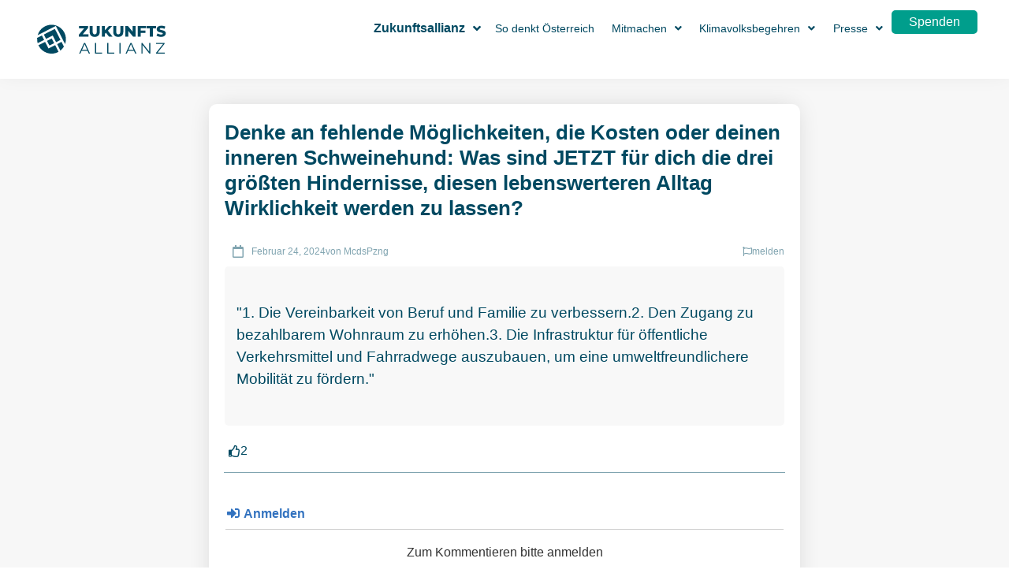

--- FILE ---
content_type: text/html; charset=UTF-8
request_url: https://klimavolksbegehren.at/dialoge/dialoge-10487/
body_size: 40030
content:
<!doctype html>
<html lang="de">
<head>
<meta charset="UTF-8">
<meta name="viewport" content="width=device-width, initial-scale=1">
<link rel="profile" href="https://gmpg.org/xfn/11">
<meta name='robots' content='index, follow, max-image-preview:large, max-snippet:-1, max-video-preview:-1' />
<style>img:is([sizes="auto" i], [sizes^="auto," i]) { contain-intrinsic-size: 3000px 1500px }</style>
<!-- This site is optimized with the Yoast SEO plugin v26.7 - https://yoast.com/wordpress/plugins/seo/ -->
<title>Dialoge #10487 - Klimavolksbegehren</title>
<link rel="canonical" href="https://klimavolksbegehren.at/dialoge/dialoge-10487/" />
<meta property="og:locale" content="de_DE" />
<meta property="og:type" content="article" />
<meta property="og:title" content="Dialoge #10487 - Klimavolksbegehren" />
<meta property="og:url" content="https://klimavolksbegehren.at/dialoge/dialoge-10487/" />
<meta property="og:site_name" content="Klimavolksbegehren" />
<meta property="article:modified_time" content="2024-02-24T12:33:42+00:00" />
<meta name="twitter:card" content="summary_large_image" />
<script type="application/ld+json" class="yoast-schema-graph">{"@context":"https://schema.org","@graph":[{"@type":"WebPage","@id":"https://klimavolksbegehren.at/dialoge/dialoge-10487/","url":"https://klimavolksbegehren.at/dialoge/dialoge-10487/","name":"Dialoge #10487 - Klimavolksbegehren","isPartOf":{"@id":"https://klimavolksbegehren.at/#website"},"datePublished":"2024-02-24T11:18:14+00:00","dateModified":"2024-02-24T12:33:42+00:00","breadcrumb":{"@id":"https://klimavolksbegehren.at/dialoge/dialoge-10487/#breadcrumb"},"inLanguage":"de","potentialAction":[{"@type":"ReadAction","target":["https://klimavolksbegehren.at/dialoge/dialoge-10487/"]}]},{"@type":"BreadcrumbList","@id":"https://klimavolksbegehren.at/dialoge/dialoge-10487/#breadcrumb","itemListElement":[{"@type":"ListItem","position":1,"name":"Startseite","item":"https://klimavolksbegehren.at/"},{"@type":"ListItem","position":2,"name":"Dialoge","item":"https://klimavolksbegehren.at/dialoge/"},{"@type":"ListItem","position":3,"name":"Dialoge #10487"}]},{"@type":"WebSite","@id":"https://klimavolksbegehren.at/#website","url":"https://klimavolksbegehren.at/","name":"Klimavolksbegehren","description":"Zukunftsallianz","publisher":{"@id":"https://klimavolksbegehren.at/#organization"},"potentialAction":[{"@type":"SearchAction","target":{"@type":"EntryPoint","urlTemplate":"https://klimavolksbegehren.at/?s={search_term_string}"},"query-input":{"@type":"PropertyValueSpecification","valueRequired":true,"valueName":"search_term_string"}}],"inLanguage":"de"},{"@type":"Organization","@id":"https://klimavolksbegehren.at/#organization","name":"Klimavolksbegehren","url":"https://klimavolksbegehren.at/","logo":{"@type":"ImageObject","inLanguage":"de","@id":"https://klimavolksbegehren.at/#/schema/logo/image/","url":"https://klimavolksbegehren.at/wp-content/uploads/2023/09/KVB-Logo-dark.svg","contentUrl":"https://klimavolksbegehren.at/wp-content/uploads/2023/09/KVB-Logo-dark.svg","width":935,"height":512,"caption":"Klimavolksbegehren"},"image":{"@id":"https://klimavolksbegehren.at/#/schema/logo/image/"}}]}</script>
<!-- / Yoast SEO plugin. -->
<link rel="alternate" type="application/rss+xml" title="Klimavolksbegehren &raquo; Feed" href="https://klimavolksbegehren.at/feed/" />
<link rel="alternate" type="application/rss+xml" title="Klimavolksbegehren &raquo; Kommentar-Feed" href="https://klimavolksbegehren.at/comments/feed/" />
<style>[consent-id]:not(.rcb-content-blocker):not([consent-transaction-complete]):not([consent-visual-use-parent^="children:"]):not([consent-confirm]){opacity:0!important;}
.rcb-content-blocker+.rcb-content-blocker-children-fallback~*{display:none!important;}</style><link rel="alternate" type="application/rss+xml" title="Klimavolksbegehren &raquo; Dialoge #10487 Kommentar-Feed" href="https://klimavolksbegehren.at/dialoge/dialoge-10487/feed/" />
<script src='//klimavolksbegehren.at/wp-content/cache/wpfc-minified/2pndlrz5/dxm10.js' type="text/javascript"></script>
<!-- <script data-cfasync="false" src="https://klimavolksbegehren.at/wp-content/c7e3ed7bf0dc0bf483e5c795bcbe0a51/dist/363593992.js?ver=d0a9e67d7481025d345fb9f698655441" id="real-cookie-banner-pro-vendor-real-cookie-banner-pro-banner-js"></script> -->
<script type="application/json" data-skip-lazy-load="js-extra" data-skip-moving="true" data-no-defer nitro-exclude data-alt-type="application/ld+json" data-dont-merge data-wpmeteor-nooptimize="true" data-cfasync="false" id="a963aaef43111bb90af63b927dc709adf1-js-extra">{"slug":"real-cookie-banner-pro","textDomain":"real-cookie-banner","version":"5.2.10","restUrl":"https:\/\/klimavolksbegehren.at\/wp-json\/real-cookie-banner\/v1\/","restNamespace":"real-cookie-banner\/v1","restPathObfuscateOffset":"679da1b42b90b4e8","restRoot":"https:\/\/klimavolksbegehren.at\/wp-json\/","restQuery":{"_v":"5.2.10","_locale":"user"},"restNonce":"d8b5b96aab","restRecreateNonceEndpoint":"https:\/\/klimavolksbegehren.at\/wp-admin\/admin-ajax.php?action=rest-nonce","publicUrl":"https:\/\/klimavolksbegehren.at\/wp-content\/plugins\/real-cookie-banner-pro\/public\/","chunkFolder":"dist","chunksLanguageFolder":"https:\/\/klimavolksbegehren.at\/wp-content\/languages\/mo-cache\/real-cookie-banner-pro\/","chunks":{"chunk-config-tab-blocker.lite.js":["de_DE-83d48f038e1cf6148175589160cda67e","de_DE-e5c2f3318cd06f18a058318f5795a54b","de_DE-76129424d1eb6744d17357561a128725","de_DE-d3d8ada331df664d13fa407b77bc690b"],"chunk-config-tab-blocker.pro.js":["de_DE-ddf5ae983675e7b6eec2afc2d53654a2","de_DE-487d95eea292aab22c80aa3ae9be41f0","de_DE-ab0e642081d4d0d660276c9cebfe9f5d","de_DE-0f5f6074a855fa677e6086b82145bd50"],"chunk-config-tab-consent.lite.js":["de_DE-3823d7521a3fc2857511061e0d660408"],"chunk-config-tab-consent.pro.js":["de_DE-9cb9ecf8c1e8ce14036b5f3a5e19f098"],"chunk-config-tab-cookies.lite.js":["de_DE-1a51b37d0ef409906245c7ed80d76040","de_DE-e5c2f3318cd06f18a058318f5795a54b","de_DE-76129424d1eb6744d17357561a128725"],"chunk-config-tab-cookies.pro.js":["de_DE-572ee75deed92e7a74abba4b86604687","de_DE-487d95eea292aab22c80aa3ae9be41f0","de_DE-ab0e642081d4d0d660276c9cebfe9f5d"],"chunk-config-tab-dashboard.lite.js":["de_DE-f843c51245ecd2b389746275b3da66b6"],"chunk-config-tab-dashboard.pro.js":["de_DE-ae5ae8f925f0409361cfe395645ac077"],"chunk-config-tab-import.lite.js":["de_DE-66df94240f04843e5a208823e466a850"],"chunk-config-tab-import.pro.js":["de_DE-e5fee6b51986d4ff7a051d6f6a7b076a"],"chunk-config-tab-licensing.lite.js":["de_DE-e01f803e4093b19d6787901b9591b5a6"],"chunk-config-tab-licensing.pro.js":["de_DE-4918ea9704f47c2055904e4104d4ffba"],"chunk-config-tab-scanner.lite.js":["de_DE-b10b39f1099ef599835c729334e38429"],"chunk-config-tab-scanner.pro.js":["de_DE-752a1502ab4f0bebfa2ad50c68ef571f"],"chunk-config-tab-settings.lite.js":["de_DE-37978e0b06b4eb18b16164a2d9c93a2c"],"chunk-config-tab-settings.pro.js":["de_DE-e59d3dcc762e276255c8989fbd1f80e3"],"chunk-config-tab-tcf.lite.js":["de_DE-4f658bdbf0aa370053460bc9e3cd1f69","de_DE-e5c2f3318cd06f18a058318f5795a54b","de_DE-d3d8ada331df664d13fa407b77bc690b"],"chunk-config-tab-tcf.pro.js":["de_DE-e1e83d5b8a28f1f91f63b9de2a8b181a","de_DE-487d95eea292aab22c80aa3ae9be41f0","de_DE-0f5f6074a855fa677e6086b82145bd50"]},"others":{"customizeValuesBanner":"{\"layout\":{\"type\":\"banner\",\"maxHeightEnabled\":true,\"maxHeight\":225,\"dialogMaxWidth\":530,\"dialogPosition\":\"middleCenter\",\"dialogMargin\":[0,0,0,0],\"bannerPosition\":\"bottom\",\"bannerMaxWidth\":1024,\"dialogBorderRadius\":3,\"borderRadius\":3,\"animationIn\":\"slideInUp\",\"animationInDuration\":250,\"animationInOnlyMobile\":true,\"animationOut\":\"none\",\"animationOutDuration\":500,\"animationOutOnlyMobile\":true,\"overlay\":true,\"overlayBg\":\"#0a0a0a\",\"overlayBgAlpha\":10,\"overlayBlur\":0},\"decision\":{\"acceptAll\":\"button\",\"acceptEssentials\":\"button\",\"showCloseIcon\":false,\"acceptIndividual\":\"link\",\"buttonOrder\":\"all,essential,save,individual\",\"showGroups\":false,\"groupsFirstView\":false,\"saveButton\":\"always\"},\"design\":{\"bg\":\"#ffffff\",\"textAlign\":\"justify\",\"linkTextDecoration\":\"underline\",\"borderWidth\":0,\"borderColor\":\"#ffffff\",\"fontSize\":12,\"fontColor\":\"#004961\",\"fontInheritFamily\":true,\"fontFamily\":\"Arial, Helvetica, sans-serif\",\"fontWeight\":\"normal\",\"boxShadowEnabled\":false,\"boxShadowOffsetX\":0,\"boxShadowOffsetY\":-1,\"boxShadowBlurRadius\":9,\"boxShadowSpreadRadius\":0,\"boxShadowColor\":\"#2b2b2b\",\"boxShadowColorAlpha\":20},\"headerDesign\":{\"inheritBg\":false,\"bg\":\"#f4f7f4\",\"inheritTextAlign\":true,\"textAlign\":\"center\",\"padding\":[17,20,15,20],\"logo\":\"\",\"logoRetina\":\"\",\"logoMaxHeight\":53,\"logoPosition\":\"left\",\"logoMargin\":[5,20,5,5],\"fontSize\":16,\"fontColor\":\"#004961\",\"fontInheritFamily\":true,\"fontFamily\":\"Arial, Helvetica, sans-serif\",\"fontWeight\":\"bold\",\"borderWidth\":0,\"borderColor\":\"#efefef\"},\"bodyDesign\":{\"padding\":[20,20,10,20],\"descriptionInheritFontSize\":false,\"descriptionFontSize\":12,\"dottedGroupsInheritFontSize\":false,\"dottedGroupsFontSize\":12,\"dottedGroupsBulletColor\":\"#566a76\",\"teachingsInheritTextAlign\":true,\"teachingsTextAlign\":\"center\",\"teachingsSeparatorActive\":false,\"teachingsSeparatorWidth\":50,\"teachingsSeparatorHeight\":3,\"teachingsSeparatorColor\":\"#566a76\",\"teachingsInheritFontSize\":true,\"teachingsFontSize\":13,\"teachingsInheritFontColor\":true,\"teachingsFontColor\":\"#000000\",\"accordionMargin\":[10,0,5,0],\"accordionPadding\":[5,10,5,10],\"accordionArrowType\":\"outlined\",\"accordionArrowColor\":\"#007c63\",\"accordionBg\":\"#ffffff\",\"accordionActiveBg\":\"#f9f9f9\",\"accordionHoverBg\":\"#efefef\",\"accordionBorderWidth\":1,\"accordionBorderColor\":\"#efefef\",\"accordionTitleFontSize\":12,\"accordionTitleFontColor\":\"#2b2b2b\",\"accordionTitleFontWeight\":\"normal\",\"accordionDescriptionMargin\":[5,0,0,0],\"accordionDescriptionFontSize\":12,\"accordionDescriptionFontColor\":\"#757575\",\"accordionDescriptionFontWeight\":\"normal\",\"acceptAllOneRowLayout\":false,\"acceptAllPadding\":[10,10,10,10],\"acceptAllBg\":\"#007c63\",\"acceptAllTextAlign\":\"center\",\"acceptAllFontSize\":16,\"acceptAllFontColor\":\"#ffffff\",\"acceptAllFontWeight\":\"normal\",\"acceptAllBorderWidth\":0,\"acceptAllBorderColor\":\"#000000\",\"acceptAllHoverBg\":\"#004961\",\"acceptAllHoverFontColor\":\"#ffffff\",\"acceptAllHoverBorderColor\":\"#000000\",\"acceptEssentialsUseAcceptAll\":false,\"acceptEssentialsButtonType\":\"\",\"acceptEssentialsPadding\":[10,10,10,10],\"acceptEssentialsBg\":\"#e8f2ef\",\"acceptEssentialsTextAlign\":\"center\",\"acceptEssentialsFontSize\":16,\"acceptEssentialsFontColor\":\"#007767\",\"acceptEssentialsFontWeight\":\"normal\",\"acceptEssentialsBorderWidth\":0,\"acceptEssentialsBorderColor\":\"#60b239\",\"acceptEssentialsHoverBg\":\"#e6edf0\",\"acceptEssentialsHoverFontColor\":\"#004961\",\"acceptEssentialsHoverBorderColor\":\"#59a535\",\"acceptIndividualPadding\":[5,5,0,5],\"acceptIndividualBg\":\"#ffffff\",\"acceptIndividualTextAlign\":\"center\",\"acceptIndividualFontSize\":16,\"acceptIndividualFontColor\":\"#007c63\",\"acceptIndividualFontWeight\":\"normal\",\"acceptIndividualBorderWidth\":0,\"acceptIndividualBorderColor\":\"#000000\",\"acceptIndividualHoverBg\":\"#ffffff\",\"acceptIndividualHoverFontColor\":\"#004961\",\"acceptIndividualHoverBorderColor\":\"#000000\"},\"footerDesign\":{\"poweredByLink\":false,\"inheritBg\":false,\"bg\":\"#f4f7f4\",\"inheritTextAlign\":true,\"textAlign\":\"center\",\"padding\":[15,20,17,20],\"fontSize\":12,\"fontColor\":\"#004961\",\"fontInheritFamily\":true,\"fontFamily\":\"Arial, Helvetica, sans-serif\",\"fontWeight\":\"normal\",\"hoverFontColor\":\"#000000\",\"borderWidth\":0,\"borderColor\":\"#efefef\",\"languageSwitcher\":\"flags\"},\"texts\":{\"headline\":\"Privatsph\\u00e4re-Einstellungen\",\"description\":\"Wir verwenden Cookies und \\u00e4hnliche Technologien auf unserer Website und verarbeiten personenbezogene Daten von dir (z.B. IP-Adresse), um z.B. Inhalte und Anzeigen zu personalisieren, Medien von Drittanbietern einzubinden oder Zugriffe auf unsere Website zu analysieren. Die Datenverarbeitung kann auch erst in Folge gesetzter Cookies stattfinden. Wir teilen diese Daten mit Dritten, die wir in den Privatsph\\u00e4re-Einstellungen benennen.<br \\\/><br \\\/>Die Datenverarbeitung kann mit deiner Einwilligung oder auf Basis eines berechtigten Interesses erfolgen, dem du in den Privatsph\\u00e4re-Einstellungen widersprechen kannst. Du hast das Recht, nicht einzuwilligen und deine Einwilligung zu einem sp\\u00e4teren Zeitpunkt zu \\u00e4ndern oder zu widerrufen. Weitere Informationen zur Verwendung deiner Daten findest du in unserer {{privacyPolicy}}Datenschutzerkl\\u00e4rung{{\\\/privacyPolicy}}.\",\"acceptAll\":\"Alle akzeptieren\",\"acceptEssentials\":\"Weiter ohne Einwilligung\",\"acceptIndividual\":\"Privatsph\\u00e4re-Einstellungen individuell festlegen\",\"poweredBy\":\"0\",\"dataProcessingInUnsafeCountries\":\"Einige Services verarbeiten personenbezogene Daten in unsicheren Drittl\\u00e4ndern. Indem du in die Nutzung dieser Services einwilligst, erkl\\u00e4rst du dich auch mit der Verarbeitung deiner Daten in diesen unsicheren Drittl\\u00e4ndern gem\\u00e4\\u00df {{legalBasis}} einverstanden. Dies birgt das Risiko, dass deine Daten von Beh\\u00f6rden zu Kontroll- und \\u00dcberwachungszwecken verarbeitet werden, m\\u00f6glicherweise ohne die M\\u00f6glichkeit eines Rechtsbehelfs.\",\"ageNoticeBanner\":\"Du bist unter {{minAge}} Jahre alt? Dann kannst du nicht in optionale Services einwilligen. Du kannst deine Eltern oder Erziehungsberechtigten bitten, mit dir in diese Services einzuwilligen.\",\"ageNoticeBlocker\":\"Du bist unter {{minAge}} Jahre alt? Leider darfst du in diesen Service nicht selbst einwilligen, um diese Inhalte zu sehen. Bitte deine Eltern oder Erziehungsberechtigten, in den Service mit dir einzuwilligen!\",\"listServicesNotice\":\"Wenn du alle Services akzeptierst, erlaubst du, dass {{services}} geladen werden. Diese sind nach ihrem Zweck in Gruppen {{serviceGroups}} unterteilt (Zugeh\\u00f6rigkeit durch hochgestellte Zahlen gekennzeichnet).\",\"listServicesLegitimateInterestNotice\":\"Au\\u00dferdem werden {{services}} auf der Grundlage eines berechtigten Interesses geladen.\",\"tcfStacksCustomName\":\"Services mit verschiedenen Zwecken au\\u00dferhalb des TCF-Standards\",\"tcfStacksCustomDescription\":\"Services, die Einwilligungen nicht \\u00fcber den TCF-Standard, sondern \\u00fcber andere Technologien teilen. Diese werden nach ihrem Zweck in mehrere Gruppen unterteilt. Einige davon werden aufgrund eines berechtigten Interesses genutzt (z.B. Gefahrenabwehr), andere werden nur mit deiner Einwilligung genutzt. Details zu den einzelnen Gruppen und Zwecken der Services findest du in den individuellen Privatsph\\u00e4re-Einstellungen.\",\"consentForwardingExternalHosts\":\"Deine Einwilligung gilt auch auf {{websites}}.\",\"blockerHeadline\":\"{{name}} aufgrund von Privatsph\\u00e4re-Einstellungen blockiert\",\"blockerLinkShowMissing\":\"Zeige alle Services, in die du noch einwilligen musst\",\"blockerLoadButton\":\"Services akzeptieren und Inhalte laden\",\"blockerAcceptInfo\":\"Wenn du die blockierten Inhalte l\\u00e4dst, werden deine Datenschutzeinstellungen angepasst. Inhalte aus diesem Service werden in Zukunft nicht mehr blockiert.\",\"stickyHistory\":\"Historie der Privatsph\\u00e4re-Einstellungen\",\"stickyRevoke\":\"Einwilligungen widerrufen\",\"stickyRevokeSuccessMessage\":\"Du hast die Einwilligung f\\u00fcr Services mit dessen Cookies und Verarbeitung personenbezogener Daten erfolgreich widerrufen. Die Seite wird jetzt neu geladen!\",\"stickyChange\":\"Privatsph\\u00e4re-Einstellungen \\u00e4ndern\"},\"individualLayout\":{\"inheritDialogMaxWidth\":false,\"dialogMaxWidth\":970,\"inheritBannerMaxWidth\":true,\"bannerMaxWidth\":1980,\"descriptionTextAlign\":\"left\"},\"group\":{\"checkboxBg\":\"#f4f7f4\",\"checkboxBorderWidth\":2,\"checkboxBorderColor\":\"#576a76\",\"checkboxActiveColor\":\"#ffffff\",\"checkboxActiveBg\":\"#007767\",\"checkboxActiveBorderColor\":\"#007767\",\"groupInheritBg\":true,\"groupBg\":\"#f4f4f4\",\"groupPadding\":[20,20,20,20],\"groupSpacing\":10,\"groupBorderRadius\":1,\"groupBorderWidth\":2,\"groupBorderColor\":\"#f4f4f4\",\"headlineFontSize\":15,\"headlineFontWeight\":\"bold\",\"headlineFontColor\":\"#004961\",\"descriptionFontSize\":13,\"descriptionFontColor\":\"#004961\",\"linkColor\":\"#007767\",\"linkHoverColor\":\"#000000\",\"detailsHideLessRelevant\":true},\"saveButton\":{\"useAcceptAll\":true,\"type\":\"button\",\"padding\":[10,10,10,10],\"bg\":\"#f4f7f4\",\"textAlign\":\"center\",\"fontSize\":15,\"fontColor\":\"#007767\",\"fontWeight\":\"normal\",\"borderWidth\":1,\"borderColor\":\"#007767\",\"hoverBg\":\"#d8e4ed\",\"hoverFontColor\":\"#007767\",\"hoverBorderColor\":\"#007767\"},\"individualTexts\":{\"headline\":\"Individuelle Privatsph\\u00e4re-Einstellungen\",\"description\":\"Wir verwenden Cookies und \\u00e4hnliche Technologien auf unserer Website und verarbeiten personenbezogene Daten von dir (z.B. IP-Adresse), um z.B. Inhalte und Anzeigen zu personalisieren, Medien von Drittanbietern einzubinden oder Zugriffe auf unsere Website zu analysieren. Die Datenverarbeitung kann auch erst in Folge gesetzter Cookies stattfinden. Wir teilen diese Daten mit Dritten, die wir in den Privatsph\\u00e4re-Einstellungen benennen.<br \\\/><br \\\/>Die Datenverarbeitung kann mit deiner Einwilligung oder auf Basis eines berechtigten Interesses erfolgen, dem du in den Privatsph\\u00e4re-Einstellungen widersprechen kannst. Du hast das Recht, nicht einzuwilligen und deine Einwilligung zu einem sp\\u00e4teren Zeitpunkt zu \\u00e4ndern oder zu widerrufen. Weitere Informationen zur Verwendung deiner Daten findest du in unserer {{privacyPolicy}}Datenschutzerkl\\u00e4rung{{\\\/privacyPolicy}}.<br \\\/><br \\\/>Im Folgenden findest du eine \\u00dcbersicht \\u00fcber alle Services, die von dieser Website genutzt werden. Du kannst dir detaillierte Informationen zu jedem Service ansehen und ihm einzeln zustimmen oder von deinem Widerspruchsrecht Gebrauch machen.\",\"save\":\"Individuelle Auswahlen speichern\",\"showMore\":\"Service-Informationen anzeigen\",\"hideMore\":\"Service-Informationen ausblenden\",\"postamble\":\"\"},\"mobile\":{\"enabled\":true,\"maxHeight\":400,\"hideHeader\":false,\"alignment\":\"bottom\",\"scalePercent\":90,\"scalePercentVertical\":-50},\"sticky\":{\"enabled\":false,\"animationsEnabled\":true,\"alignment\":\"left\",\"bubbleBorderRadius\":50,\"icon\":\"padlock\",\"iconCustom\":\"\",\"iconCustomRetina\":\"\",\"iconSize\":30,\"iconColor\":\"#ffffff\",\"bubbleMargin\":[10,20,20,20],\"bubblePadding\":15,\"bubbleBg\":\"#15779b\",\"bubbleBorderWidth\":0,\"bubbleBorderColor\":\"#10556f\",\"boxShadowEnabled\":true,\"boxShadowOffsetX\":0,\"boxShadowOffsetY\":2,\"boxShadowBlurRadius\":5,\"boxShadowSpreadRadius\":1,\"boxShadowColor\":\"#105b77\",\"boxShadowColorAlpha\":40,\"bubbleHoverBg\":\"#ffffff\",\"bubbleHoverBorderColor\":\"#000000\",\"hoverIconColor\":\"#000000\",\"hoverIconCustom\":\"\",\"hoverIconCustomRetina\":\"\",\"menuFontSize\":16,\"menuBorderRadius\":5,\"menuItemSpacing\":10,\"menuItemPadding\":[5,10,5,10]},\"customCss\":{\"css\":\"\",\"antiAdBlocker\":\"y\"}}","isPro":true,"showProHints":false,"proUrl":"https:\/\/devowl.io\/de\/go\/real-cookie-banner?source=rcb-lite","showLiteNotice":false,"frontend":{"groups":"[{\"id\":96,\"name\":\"Essenziell\",\"slug\":\"essenziell\",\"description\":\"Essenzielle Services sind f\\u00fcr die grundlegende Funktionalit\\u00e4t der Website erforderlich. Sie enthalten nur technisch notwendige Services. Diesen Services kann nicht widersprochen werden.\",\"isEssential\":true,\"isDefault\":true,\"items\":[{\"id\":11689,\"name\":\"Elementor\",\"purpose\":\"Elementor erm\\u00f6glicht die Gestaltung des Layouts dieser Website, um diese ansprechender und benutzerfreundlicher zu gestalten. Die gesammelten Daten werden nicht zu Analysezwecken verwendet, sondern nur, um sicherzustellen, dass z. B. ausgeblendete Elemente bei mehreren aktiven Sitzungen nicht erneut angezeigt werden. Cookies oder Cookie-\\u00e4hnliche Technologien k\\u00f6nnen gespeichert und gelesen werden. Diese werden verwendet, um die Anzahl der Seitenaufrufe und aktiven Sitzungen des Nutzers zu speichern. Das berechtigte Interesse an der Nutzung dieses Services liegt in der einfachen und benutzerfreundlichen Umsetzung der verwendeten Layouts.\",\"providerContact\":{\"phone\":\"\",\"email\":\"\",\"link\":\"\"},\"isProviderCurrentWebsite\":true,\"provider\":\"\",\"uniqueName\":\"elementor\",\"isEmbeddingOnlyExternalResources\":false,\"legalBasis\":\"legitimate-interest\",\"dataProcessingInCountries\":[],\"dataProcessingInCountriesSpecialTreatments\":[],\"technicalDefinitions\":[{\"type\":\"local\",\"name\":\"elementor\",\"host\":\"https:\\\/\\\/klimavolksbegehren.at\",\"duration\":0,\"durationUnit\":\"y\",\"isSessionDuration\":false,\"purpose\":\"\"},{\"type\":\"session\",\"name\":\"elementor\",\"host\":\"https:\\\/\\\/klimavolksbegehren.at\",\"duration\":0,\"durationUnit\":\"y\",\"isSessionDuration\":false,\"purpose\":\"\"}],\"codeDynamics\":[],\"providerPrivacyPolicyUrl\":\"\",\"providerLegalNoticeUrl\":\"\",\"tagManagerOptInEventName\":\"\",\"tagManagerOptOutEventName\":\"\",\"googleConsentModeConsentTypes\":[],\"executePriority\":10,\"codeOptIn\":\"\",\"executeCodeOptInWhenNoTagManagerConsentIsGiven\":false,\"codeOptOut\":\"\",\"executeCodeOptOutWhenNoTagManagerConsentIsGiven\":false,\"deleteTechnicalDefinitionsAfterOptOut\":false,\"codeOnPageLoad\":\"\",\"presetId\":\"elementor\"},{\"id\":11614,\"name\":\"Real Cookie Banner\",\"purpose\":\"Real Cookie Banner bittet Website-Besucher um die Einwilligung zum Setzen von Cookies und zur Verarbeitung personenbezogener Daten. Dazu wird jedem Website-Besucher eine UUID (pseudonyme Identifikation des Nutzers) zugewiesen, die bis zum Ablauf des Cookies zur Speicherung der Einwilligung g\\u00fcltig ist. Cookies werden dazu verwendet, um zu testen, ob Cookies gesetzt werden k\\u00f6nnen, um Referenz auf die dokumentierte Einwilligung zu speichern, um zu speichern, in welche Services aus welchen Service-Gruppen der Besucher eingewilligt hat, und, falls Einwilligung nach dem Transparency &amp; Consent Framework (TCF) eingeholt werden, um die Einwilligungen in TCF Partner, Zwecke, besondere Zwecke, Funktionen und besondere Funktionen zu speichern. Im Rahmen der Darlegungspflicht nach DSGVO wird die erhobene Einwilligung vollumf\\u00e4nglich dokumentiert. Dazu z\\u00e4hlt neben den Services und Service-Gruppen, in welche der Besucher eingewilligt hat, und falls Einwilligung nach dem TCF Standard eingeholt werden, in welche TCF Partner, Zwecke und Funktionen der Besucher eingewilligt hat, alle Einstellungen des Cookie Banners zum Zeitpunkt der Einwilligung als auch die technischen Umst\\u00e4nde (z.B. Gr\\u00f6\\u00dfe des Sichtbereichs bei der Einwilligung) und die Nutzerinteraktionen (z.B. Klick auf Buttons), die zur Einwilligung gef\\u00fchrt haben. Die Einwilligung wird pro Sprache einmal erhoben.\",\"providerContact\":{\"phone\":\"\",\"email\":\"\",\"link\":\"\"},\"isProviderCurrentWebsite\":true,\"provider\":\"\",\"uniqueName\":\"\",\"isEmbeddingOnlyExternalResources\":false,\"legalBasis\":\"legal-requirement\",\"dataProcessingInCountries\":[],\"dataProcessingInCountriesSpecialTreatments\":[],\"technicalDefinitions\":[{\"type\":\"http\",\"name\":\"real_cookie_banner*\",\"host\":\".klimavolksbegehren.at\",\"duration\":365,\"durationUnit\":\"d\",\"isSessionDuration\":false,\"purpose\":\"Eindeutiger Identifikator f\\u00fcr die Einwilligung, aber nicht f\\u00fcr den Website-Besucher. Revisionshash f\\u00fcr die Einstellungen des Cookie-Banners (Texte, Farben, Funktionen, Servicegruppen, Dienste, Content Blocker usw.). IDs f\\u00fcr eingewilligte Services und Service-Gruppen.\"},{\"type\":\"http\",\"name\":\"real_cookie_banner*-tcf\",\"host\":\".klimavolksbegehren.at\",\"duration\":365,\"durationUnit\":\"d\",\"isSessionDuration\":false,\"purpose\":\"Im Rahmen von TCF gesammelte Einwilligungen, die im TC-String-Format gespeichert werden, einschlie\\u00dflich TCF-Vendoren, -Zwecke, -Sonderzwecke, -Funktionen und -Sonderfunktionen.\"},{\"type\":\"http\",\"name\":\"real_cookie_banner*-gcm\",\"host\":\".klimavolksbegehren.at\",\"duration\":365,\"durationUnit\":\"d\",\"isSessionDuration\":false,\"purpose\":\"Die im Google Consent Mode gesammelten Einwilligungen in die verschiedenen Einwilligungstypen (Zwecke) werden f\\u00fcr alle mit dem Google Consent Mode kompatiblen Services gespeichert.\"},{\"type\":\"http\",\"name\":\"real_cookie_banner-test\",\"host\":\".klimavolksbegehren.at\",\"duration\":365,\"durationUnit\":\"d\",\"isSessionDuration\":false,\"purpose\":\"Cookie, der gesetzt wurde, um die Funktionalit\\u00e4t von HTTP-Cookies zu testen. Wird sofort nach dem Test gel\\u00f6scht.\"},{\"type\":\"local\",\"name\":\"real_cookie_banner*\",\"host\":\"https:\\\/\\\/klimavolksbegehren.at\",\"duration\":1,\"durationUnit\":\"d\",\"isSessionDuration\":false,\"purpose\":\"Eindeutiger Identifikator f\\u00fcr die Einwilligung, aber nicht f\\u00fcr den Website-Besucher. Revisionshash f\\u00fcr die Einstellungen des Cookie-Banners (Texte, Farben, Funktionen, Service-Gruppen, Services, Content Blocker usw.). IDs f\\u00fcr eingewilligte Services und Service-Gruppen. Wird nur solange gespeichert, bis die Einwilligung auf dem Website-Server dokumentiert ist.\"},{\"type\":\"local\",\"name\":\"real_cookie_banner*-tcf\",\"host\":\"https:\\\/\\\/klimavolksbegehren.at\",\"duration\":1,\"durationUnit\":\"d\",\"isSessionDuration\":false,\"purpose\":\"Im Rahmen von TCF gesammelte Einwilligungen werden im TC-String-Format gespeichert, einschlie\\u00dflich TCF Vendoren, Zwecke, besondere Zwecke, Funktionen und besondere Funktionen. Wird nur solange gespeichert, bis die Einwilligung auf dem Website-Server dokumentiert ist.\"},{\"type\":\"local\",\"name\":\"real_cookie_banner*-gcm\",\"host\":\"https:\\\/\\\/klimavolksbegehren.at\",\"duration\":1,\"durationUnit\":\"d\",\"isSessionDuration\":false,\"purpose\":\"Im Rahmen des Google Consent Mode erfasste Einwilligungen werden f\\u00fcr alle mit dem Google Consent Mode kompatiblen Services in Einwilligungstypen (Zwecke) gespeichert. Wird nur solange gespeichert, bis die Einwilligung auf dem Website-Server dokumentiert ist.\"},{\"type\":\"local\",\"name\":\"real_cookie_banner-consent-queue*\",\"host\":\"https:\\\/\\\/klimavolksbegehren.at\",\"duration\":1,\"durationUnit\":\"d\",\"isSessionDuration\":false,\"purpose\":\"Lokale Zwischenspeicherung (Caching) der Auswahl im Cookie-Banner, bis der Server die Einwilligung dokumentiert; Dokumentation periodisch oder bei Seitenwechseln versucht, wenn der Server nicht verf\\u00fcgbar oder \\u00fcberlastet ist.\"}],\"codeDynamics\":[],\"providerPrivacyPolicyUrl\":\"\",\"providerLegalNoticeUrl\":\"\",\"tagManagerOptInEventName\":\"\",\"tagManagerOptOutEventName\":\"\",\"googleConsentModeConsentTypes\":[],\"executePriority\":10,\"codeOptIn\":\"\",\"executeCodeOptInWhenNoTagManagerConsentIsGiven\":false,\"codeOptOut\":\"\",\"executeCodeOptOutWhenNoTagManagerConsentIsGiven\":false,\"deleteTechnicalDefinitionsAfterOptOut\":false,\"codeOnPageLoad\":\"\",\"presetId\":\"real-cookie-banner\"}]},{\"id\":97,\"name\":\"Funktional\",\"slug\":\"funktional\",\"description\":\"Funktionale Services sind notwendig, um \\u00fcber die wesentliche Funktionalit\\u00e4t der Website hinausgehende Features wie h\\u00fcbschere Schriftarten, Videowiedergabe oder interaktive Web 2.0-Features bereitzustellen. Inhalte von z.B. Video- und Social Media-Plattformen sind standardm\\u00e4\\u00dfig gesperrt und k\\u00f6nnen zugestimmt werden. Wenn dem Service zugestimmt wird, werden diese Inhalte automatisch ohne weitere manuelle Einwilligung geladen.\",\"isEssential\":false,\"isDefault\":true,\"items\":[{\"id\":11693,\"name\":\"Vimeo\",\"purpose\":\"Vimeo erm\\u00f6glicht das Einbetten von Inhalten in Websites, die auf vimeo.com ver\\u00f6ffentlicht wurden, um die Website mit Videos zu verbessern. Dies erfordert die Verarbeitung der IP-Adresse und der Metadaten des Nutzers. Cookies oder Cookie-\\u00e4hnliche Technologien k\\u00f6nnen gespeichert und ausgelesen werden. Diese k\\u00f6nnen personenbezogene Daten und technische Daten wie Nutzer-IDs, Einwilligungen, Sicherheits-Tokens, Sprache, Einstellungen des Videoplayers, Interaktionen mit dem Service und das verwendete Konto enthalten. Diese Daten k\\u00f6nnen verwendet werden, um besuchte Webseiten zu sammeln, detaillierte Statistiken \\u00fcber das Benutzerverhalten zu erstellen und um die Dienste von Vimeo zu verbessern. Diese Daten k\\u00f6nnen von Vimeo mit den Daten der auf den Websites von Vimeo (z.B. vimeo.com) eingeloggten Nutzer verkn\\u00fcpft werden. Sie k\\u00f6nnen auch zur Profilerstellung verwendet werden, z. B. um dir personalisierte Dienste anzubieten, wie Werbung auf der Grundlage deiner Interessen oder Empfehlungen. Vimeo stellt pers\\u00f6nliche Daten autorisierten Anbietern, Werbeunternehmen, Analyseanbietern, verbundenen Unternehmen und Beratern zur Verf\\u00fcgung, wobei angemessene Anstrengungen unternommen werden, um die Anbieter auf ihre Datenschutz- und Datensicherheitspraktiken zu \\u00fcberpr\\u00fcfen.\",\"providerContact\":{\"phone\":\"\",\"email\":\"privacy@vimeo.com\",\"link\":\"https:\\\/\\\/vimeo.com\\\/help\\\/contact\"},\"isProviderCurrentWebsite\":false,\"provider\":\"Vimeo.com Inc., 330 West 34th Street, 5th Floor, New York, New York 10001, USA\",\"uniqueName\":\"vimeo\",\"isEmbeddingOnlyExternalResources\":false,\"legalBasis\":\"consent\",\"dataProcessingInCountries\":[\"US\",\"AR\",\"AU\",\"AT\",\"BE\",\"BR\",\"BG\",\"CA\",\"CL\",\"HK\",\"CO\",\"DK\",\"FI\",\"FR\",\"DE\",\"GH\",\"IN\",\"IE\",\"IT\",\"JP\",\"KE\",\"KR\",\"MY\",\"NL\",\"NZ\",\"NO\",\"PE\",\"PH\",\"PT\",\"SG\",\"ZA\",\"ES\",\"SE\",\"TH\",\"AE\",\"GB\",\"AF\",\"AL\",\"DZ\",\"AD\",\"AO\",\"AG\",\"AM\",\"AZ\",\"BS\",\"BH\",\"BD\",\"BB\",\"BY\",\"BZ\",\"BJ\",\"BT\",\"BO\",\"BA\",\"BW\",\"BN\",\"BF\",\"BI\",\"KH\",\"CM\",\"CV\",\"CF\",\"TD\",\"CN\",\"KM\",\"CG\",\"CD\",\"CR\",\"HR\",\"CU\",\"CY\",\"CZ\",\"DJ\",\"DM\",\"DO\",\"EC\",\"EG\",\"SV\",\"GQ\",\"ER\",\"EE\",\"ET\",\"FJ\",\"GA\",\"GM\",\"GE\",\"GR\",\"GD\",\"GT\",\"GN\",\"GW\",\"GY\",\"HT\",\"HN\",\"HU\",\"IS\",\"ID\",\"IR\",\"IQ\",\"IL\",\"JM\",\"JO\",\"KZ\",\"KI\",\"KP\",\"KW\",\"KG\",\"LA\",\"LV\",\"LB\",\"LS\",\"LR\",\"LY\",\"LI\",\"LT\",\"LU\",\"MG\",\"MW\",\"MV\",\"ML\",\"MT\",\"MH\",\"MR\",\"MU\",\"MK\",\"MX\",\"FM\",\"MD\",\"MC\",\"MN\",\"ME\",\"MA\",\"MZ\",\"MM\",\"NA\",\"NR\",\"NP\",\"NI\",\"NE\",\"NG\",\"OM\",\"PK\",\"PW\",\"PA\",\"PG\",\"PY\",\"PL\",\"QA\",\"RO\",\"RU\",\"RW\",\"KN\",\"LC\",\"WS\",\"SM\",\"ST\",\"SA\",\"SN\",\"RS\",\"SC\",\"SL\",\"SK\",\"SI\",\"SB\",\"SO\",\"LK\",\"SD\",\"SR\",\"SZ\",\"CH\",\"SY\",\"TW\",\"TJ\",\"TZ\",\"TL\",\"TG\",\"TO\",\"TT\",\"TN\",\"TR\",\"TM\",\"TV\",\"UG\",\"UA\",\"UY\",\"UZ\",\"VU\",\"VA\",\"VE\",\"VN\",\"YE\",\"ZM\",\"ZW\"],\"dataProcessingInCountriesSpecialTreatments\":[\"standard-contractual-clauses\"],\"technicalDefinitions\":[{\"type\":\"http\",\"name\":\"player\",\"host\":\".vimeo.com\",\"duration\":1,\"durationUnit\":\"y\",\"isSessionDuration\":false,\"purpose\":\"\"},{\"type\":\"local\",\"name\":\"sync_volume\",\"host\":\"player.vimeo.com\",\"duration\":0,\"durationUnit\":\"y\",\"isSessionDuration\":false,\"purpose\":\"\"},{\"type\":\"http\",\"name\":\"vimeo\",\"host\":\".vimeo.com\",\"duration\":1,\"durationUnit\":\"mo\",\"isSessionDuration\":false,\"purpose\":\"\"},{\"type\":\"http\",\"name\":\"vuid\",\"host\":\".vimeo.com\",\"duration\":1,\"durationUnit\":\"y\",\"isSessionDuration\":false,\"purpose\":\"\"},{\"type\":\"local\",\"name\":\"sync_active\",\"host\":\"https:\\\/\\\/player.vimeo.com\",\"duration\":0,\"durationUnit\":\"y\",\"isSessionDuration\":false,\"purpose\":\"\"},{\"type\":\"local\",\"name\":\"sync_captions\",\"host\":\"https:\\\/\\\/player.vimeo.com\",\"duration\":1,\"durationUnit\":\"y\",\"isSessionDuration\":false,\"purpose\":\"\"},{\"type\":\"http\",\"name\":\"__cf_bm\",\"host\":\".vimeo.com\",\"duration\":1,\"durationUnit\":\"y\",\"isSessionDuration\":false,\"purpose\":\"\"},{\"type\":\"http\",\"name\":\"vimeo_cart\",\"host\":\".vimeo.com\",\"duration\":9,\"durationUnit\":\"d\",\"isSessionDuration\":false,\"purpose\":\"\"},{\"type\":\"http\",\"name\":\"auth_xsrft\",\"host\":\".vimeo.com\",\"duration\":1,\"durationUnit\":\"d\",\"isSessionDuration\":false,\"purpose\":\"\"},{\"type\":\"http\",\"name\":\"language\",\"host\":\".vimeo.com\",\"duration\":1,\"durationUnit\":\"y\",\"isSessionDuration\":false,\"purpose\":\"\"},{\"type\":\"http\",\"name\":\"builderSessionId\",\"host\":\".vimeo.com\",\"duration\":1,\"durationUnit\":\"d\",\"isSessionDuration\":false,\"purpose\":\"\"},{\"type\":\"http\",\"name\":\"OptanonConsent\",\"host\":\".vimeo.com\",\"duration\":1,\"durationUnit\":\"y\",\"isSessionDuration\":false,\"purpose\":\"\"},{\"type\":\"http\",\"name\":\"OptanonAlertBoxClosed\",\"host\":\".vimeo.com\",\"duration\":1,\"durationUnit\":\"y\",\"isSessionDuration\":false,\"purpose\":\"\"}],\"codeDynamics\":[],\"providerPrivacyPolicyUrl\":\"https:\\\/\\\/vimeo.com\\\/privacy\",\"providerLegalNoticeUrl\":\"https:\\\/\\\/vimeo.com\\\/leo\\\/guidelines\\\/impressum\",\"tagManagerOptInEventName\":\"\",\"tagManagerOptOutEventName\":\"\",\"googleConsentModeConsentTypes\":[],\"executePriority\":10,\"codeOptIn\":\"\",\"executeCodeOptInWhenNoTagManagerConsentIsGiven\":false,\"codeOptOut\":\"\",\"executeCodeOptOutWhenNoTagManagerConsentIsGiven\":false,\"deleteTechnicalDefinitionsAfterOptOut\":false,\"codeOnPageLoad\":\"\",\"presetId\":\"vimeo\"}]},{\"id\":99,\"name\":\"Marketing\",\"slug\":\"marketing\",\"description\":\"Marketing Services werden von uns und Dritten genutzt, um das Verhalten einzelner Nutzer aufzuzeichnen, die gesammelten Daten zu analysieren und z.B. personalisierte Werbung anzuzeigen. Diese Services erm\\u00f6glichen es uns, Nutzer \\u00fcber mehrere Websites hinweg zu verfolgen.\",\"isEssential\":false,\"isDefault\":true,\"items\":[{\"id\":11739,\"name\":\"Facebook Pixel\",\"purpose\":\"Facebook-Pixel hilft dabei festzustellen, ob du die Zielgruppe f\\u00fcr die Pr\\u00e4sentation von Anzeigen innerhalb des Facebook-Werbenetzwerks bist. Der Facebook-Pixel erm\\u00f6glicht es auch die Wirksamkeit von Facebook-Werbung zu verfolgen. Mit der zus\\u00e4tzlichen Funktion \\u201cextended comparison\\u201d werden in deinem Facebook-Konto gespeicherte Informationen, wie z.B. E-Mail-Adressen oder Facebook-IDs von Nutzern in verschl\\u00fcsselter Form zielgruppengerecht verwendet. Cookies werden verwendet, um Nutzer zu unterscheiden und ihr Verhalten auf der Website im Detail aufzuzeichnen und diese Daten mit Werbedaten aus dem Facebook-Werbenetzwerk zu verkn\\u00fcpfen. Diese Daten k\\u00f6nnen mit den Daten der auf facebook.com mit ihren Facebook-Konten registrierten Nutzer verkn\\u00fcpft werden. Dein Verhalten kann auch \\u00fcber die Server-zu-Server-Kommunikation verfolgt werden. Wenn du zum Beispiel ein Produkt im Online-Shop kaufst, kann unser Server an Facebook zur\\u00fcckmelden, auf welche Anzeige du geklickt hast, um den Kaufvorgang zu starten.\",\"providerContact\":{\"phone\":\"\",\"email\":\"support@fb.com\",\"link\":\"https:\\\/\\\/www.facebook.com\\\/business\\\/help\"},\"isProviderCurrentWebsite\":false,\"provider\":\"Meta Platforms Ireland Limited, 4 Grand Canal Square Grand Canal Harbour, Dublin 2, Irland\",\"uniqueName\":\"facebook-pixel\",\"isEmbeddingOnlyExternalResources\":false,\"legalBasis\":\"consent\",\"dataProcessingInCountries\":[\"US\",\"IE\",\"SG\",\"DK\",\"SE\"],\"dataProcessingInCountriesSpecialTreatments\":[\"provider-is-self-certified-trans-atlantic-data-privacy-framework\"],\"technicalDefinitions\":[{\"type\":\"http\",\"name\":\"c_user\",\"host\":\".facebook.com\",\"duration\":1,\"durationUnit\":\"y\",\"isSessionDuration\":false,\"purpose\":\"\"},{\"type\":\"http\",\"name\":\"fr\",\"host\":\".facebook.com\",\"duration\":3,\"durationUnit\":\"mo\",\"isSessionDuration\":false,\"purpose\":\"\"},{\"type\":\"http\",\"name\":\"datr\",\"host\":\".facebook.com\",\"duration\":2,\"durationUnit\":\"y\",\"isSessionDuration\":false,\"purpose\":\"\"},{\"type\":\"http\",\"name\":\"spin\",\"host\":\".facebook.com\",\"duration\":1,\"durationUnit\":\"d\",\"isSessionDuration\":false,\"purpose\":\"\"},{\"type\":\"http\",\"name\":\"wd\",\"host\":\".facebook.com\",\"duration\":7,\"durationUnit\":\"d\",\"isSessionDuration\":false,\"purpose\":\"\"},{\"type\":\"http\",\"name\":\"presence\",\"host\":\".facebook.com\",\"duration\":0,\"durationUnit\":\"y\",\"isSessionDuration\":true,\"purpose\":\"\"},{\"type\":\"http\",\"name\":\"xs\",\"host\":\".facebook.com\",\"duration\":1,\"durationUnit\":\"y\",\"isSessionDuration\":false,\"purpose\":\"\"},{\"type\":\"http\",\"name\":\"sb\",\"host\":\".facebook.com\",\"duration\":2,\"durationUnit\":\"y\",\"isSessionDuration\":false,\"purpose\":\"\"},{\"type\":\"http\",\"name\":\"_fbp\",\"host\":\".klimavolksbegehren.at\",\"duration\":3,\"durationUnit\":\"mo\",\"isSessionDuration\":false,\"purpose\":\"\"},{\"type\":\"http\",\"name\":\"act\",\"host\":\".facebook.com\",\"duration\":0,\"durationUnit\":\"y\",\"isSessionDuration\":true,\"purpose\":\"\"}],\"codeDynamics\":{\"fbPixelId\":\"130804654641\"},\"providerPrivacyPolicyUrl\":\"https:\\\/\\\/www.facebook.com\\\/about\\\/privacy\",\"providerLegalNoticeUrl\":\"\",\"tagManagerOptInEventName\":\"facebook-pixel-opt-in\",\"tagManagerOptOutEventName\":\"fbpx-opt-out\",\"googleConsentModeConsentTypes\":[],\"executePriority\":10,\"codeOptIn\":\"base64-encoded:PHNjcmlwdD4KICAhZnVuY3Rpb24oZixiLGUsdixuLHQscykKICB7aWYoZi5mYnEpcmV0dXJuO249Zi5mYnE9ZnVuY3Rpb24oKXtuLmNhbGxNZXRob2Q\\\/[base64]\",\"executeCodeOptInWhenNoTagManagerConsentIsGiven\":true,\"codeOptOut\":\"\",\"executeCodeOptOutWhenNoTagManagerConsentIsGiven\":true,\"deleteTechnicalDefinitionsAfterOptOut\":true,\"codeOnPageLoad\":\"\",\"presetId\":\"facebook-pixel\"}]}]","links":[{"id":11612,"label":"Datenschutzerkl\u00e4rung","pageType":"privacyPolicy","isExternalUrl":false,"pageId":522,"url":"https:\/\/klimavolksbegehren.at\/datenschutzerklaerung\/","hideCookieBanner":true,"isTargetBlank":true},{"id":11613,"label":"Impressum","pageType":"legalNotice","isExternalUrl":false,"pageId":167,"url":"https:\/\/klimavolksbegehren.at\/impressum\/","hideCookieBanner":true,"isTargetBlank":true}],"websiteOperator":{"address":"Klimavolksbegehren","country":"AT","contactEmail":"base64-encoded:a29udGFrdEBrbGltYXZvbGtzYmVnZWhyZW4uYXQ=","contactPhone":"","contactFormUrl":false},"blocker":[{"id":11694,"name":"Vimeo","description":"","rules":["*player.vimeo.com*","*vimeocdn.com*","*vimeo.com\/showcase*","*vimeo.com\/event*","div[data-settings:matchesUrl()]","div[data-settings*=\"vimeo.com\"]","div[data-url*=\"vimeo.com\"]","div[class*=\"elementor-widget-premium-addon-video-box\"][data-settings*=\"vimeo\"]","div[class*=\"td_wrapper_playlist_player_vimeo\"]","a[href*=\"vimeo.com\"][rel=\"wp-video-lightbox\"]","lite-vimeo[videoid]","a[href*=\"vimeo.com\"][class*=\"awb-lightbox\"]","div[data-elementor-lightbox*=\"vimeo.com\"]","div[class*=\"w-video\"][onclick*=\"vimeo.com\"]","*\/wp-content\/plugins\/elfsight-vimeo-gallery-cc\/assets\/*.js*","div[data-elfsight-vimeo-gallery-options]","div[id^=\"eaelsv-player\"][data-plyr-provider=\"vimeo\":visualParent(value=.elementor-widget-container)]","div[class*=\"avia-video\"][data-original_url*=\"vimeo.com\"]","div[class*=\"be-vimeo-embed\":visualParent(value=1),keepAttributes(value=class),jQueryHijackEach()]","a[class*=\"button_uc_blox_play_button\":delegateClick(selector=.video-button)][href*=\"vimeo.com\":visualParent(value=2)]"],"criteria":"services","tcfVendors":[],"tcfPurposes":[],"services":[11693],"isVisual":true,"visualType":"hero","visualMediaThumbnail":"0","visualContentType":"video-player","isVisualDarkMode":false,"visualBlur":0,"visualDownloadThumbnail":false,"visualHeroButtonText":"","shouldForceToShowVisual":false,"presetId":"vimeo","visualThumbnail":{"url":"https:\/\/klimavolksbegehren.at\/wp-content\/plugins\/real-cookie-banner-pro\/public\/images\/visual-content-blocker\/video-player-light.svg","width":580,"height":326,"hide":["overlay"],"titleType":"center"}}],"languageSwitcher":[],"predefinedDataProcessingInSafeCountriesLists":{"GDPR":["AT","BE","BG","HR","CY","CZ","DK","EE","FI","FR","DE","GR","HU","IE","IS","IT","LI","LV","LT","LU","MT","NL","NO","PL","PT","RO","SK","SI","ES","SE"],"DSG":["CH"],"GDPR+DSG":[],"ADEQUACY_EU":["AD","AR","CA","FO","GG","IL","IM","JP","JE","NZ","KR","CH","GB","UY","US"],"ADEQUACY_CH":["DE","AD","AR","AT","BE","BG","CA","CY","HR","DK","ES","EE","FI","FR","GI","GR","GG","HU","IM","FO","IE","IS","IL","IT","JE","LV","LI","LT","LU","MT","MC","NO","NZ","NL","PL","PT","CZ","RO","GB","SK","SI","SE","UY","US"]},"decisionCookieName":"real_cookie_banner-v:3_blog:1_path:0b77e07","revisionHash":"43d911c27b2787e83ee0dbdd63eaeeb7","territorialLegalBasis":["gdpr-eprivacy"],"setCookiesViaManager":"none","isRespectDoNotTrack":false,"failedConsentDocumentationHandling":"essentials","isAcceptAllForBots":true,"isDataProcessingInUnsafeCountries":true,"isAgeNotice":true,"ageNoticeAgeLimit":14,"isListServicesNotice":true,"isBannerLessConsent":false,"isTcf":false,"isGcm":false,"isGcmListPurposes":true,"hasLazyData":false},"anonymousContentUrl":"https:\/\/klimavolksbegehren.at\/wp-content\/c7e3ed7bf0dc0bf483e5c795bcbe0a51\/dist\/","anonymousHash":"c7e3ed7bf0dc0bf483e5c795bcbe0a51","hasDynamicPreDecisions":false,"isLicensed":true,"isDevLicense":false,"multilingualSkipHTMLForTag":"","isCurrentlyInTranslationEditorPreview":false,"defaultLanguage":"","currentLanguage":"","activeLanguages":[],"context":"","iso3166OneAlpha2":{"AF":"Afghanistan","AL":"Albanien","DZ":"Algerien","AS":"Amerikanisch-Samoa","AD":"Andorra","AO":"Angola","AI":"Anguilla","AQ":"Antarktis","AG":"Antigua und Barbuda","AR":"Argentinien","AM":"Armenien","AW":"Aruba","AZ":"Aserbaidschan","AU":"Australien","BS":"Bahamas","BH":"Bahrain","BD":"Bangladesch","BB":"Barbados","BY":"Belarus","BE":"Belgien","BZ":"Belize","BJ":"Benin","BM":"Bermuda","BT":"Bhutan","BO":"Bolivien","BA":"Bosnien und Herzegowina","BW":"Botswana","BV":"Bouvetinsel","BR":"Brasilien","IO":"Britisches Territorium im Indischen Ozean","BN":"Brunei Darussalam","BG":"Bulgarien","BF":"Burkina Faso","BI":"Burundi","CL":"Chile","CN":"China","CK":"Cookinseln","CR":"Costa Rica","CW":"Cura\u00e7ao","DE":"Deutschland","LA":"Die Laotische Demokratische Volksrepublik","DM":"Dominica","DO":"Dominikanische Republik","DJ":"Dschibuti","DK":"D\u00e4nemark","EC":"Ecuador","SV":"El Salvador","ER":"Eritrea","EE":"Estland","FK":"Falklandinseln (Malwinen)","FJ":"Fidschi","FI":"Finnland","FR":"Frankreich","GF":"Franz\u00f6sisch-Guayana","PF":"Franz\u00f6sisch-Polynesien","TF":"Franz\u00f6sische S\u00fcd- und Antarktisgebiete","FO":"F\u00e4r\u00f6er Inseln","FM":"F\u00f6derierte Staaten von Mikronesien","GA":"Gabun","GM":"Gambia","GE":"Georgien","GH":"Ghana","GI":"Gibraltar","GD":"Grenada","GR":"Griechenland","GL":"Gr\u00f6nland","GP":"Guadeloupe","GU":"Guam","GT":"Guatemala","GG":"Guernsey","GN":"Guinea","GW":"Guinea-Bissau","GY":"Guyana","HT":"Haiti","HM":"Heard und die McDonaldinseln","VA":"Heiliger Stuhl (Staat Vatikanstadt)","HN":"Honduras","HK":"Hong Kong","IN":"Indien","ID":"Indonesien","IQ":"Irak","IE":"Irland","IR":"Islamische Republik Iran","IS":"Island","IM":"Isle of Man","IL":"Israel","IT":"Italien","JM":"Jamaika","JP":"Japan","YE":"Jemen","JE":"Jersey","JO":"Jordanien","VG":"Jungferninseln, Britisch","VI":"Jungferninseln, U.S.","KY":"Kaimaninseln","KH":"Kambodscha","CM":"Kamerun","CA":"Kanada","CV":"Kap Verde","BQ":"Karibischen Niederlande","KZ":"Kasachstan","QA":"Katar","KE":"Kenia","KG":"Kirgisistan","KI":"Kiribati","UM":"Kleinere Inselbesitzungen der Vereinigten Staaten","CC":"Kokosinseln","CO":"Kolumbien","KM":"Komoren","CG":"Kongo","CD":"Kongo, Demokratische Republik","KR":"Korea","XK":"Kosovo","HR":"Kroatien","CU":"Kuba","KW":"Kuwait","LS":"Lesotho","LV":"Lettland","LB":"Libanon","LR":"Liberia","LY":"Libysch-Arabische Dschamahirija","LI":"Liechtenstein","LT":"Litauen","LU":"Luxemburg","MO":"Macao","MG":"Madagaskar","MW":"Malawi","MY":"Malaysia","MV":"Malediven","ML":"Mali","MT":"Malta","MA":"Marokko","MH":"Marshallinseln","MQ":"Martinique","MR":"Mauretanien","MU":"Mauritius","YT":"Mayotte","MK":"Mazedonien","MX":"Mexiko","MD":"Moldawien","MC":"Monaco","MN":"Mongolei","ME":"Montenegro","MS":"Montserrat","MZ":"Mosambik","MM":"Myanmar","NA":"Namibia","NR":"Nauru","NP":"Nepal","NC":"Neukaledonien","NZ":"Neuseeland","NI":"Nicaragua","NL":"Niederlande","AN":"Niederl\u00e4ndische Antillen","NE":"Niger","NG":"Nigeria","NU":"Niue","KP":"Nordkorea","NF":"Norfolkinsel","NO":"Norwegen","MP":"N\u00f6rdliche Marianen","OM":"Oman","PK":"Pakistan","PW":"Palau","PS":"Pal\u00e4stinensisches Gebiet, besetzt","PA":"Panama","PG":"Papua-Neuguinea","PY":"Paraguay","PE":"Peru","PH":"Philippinen","PN":"Pitcairn","PL":"Polen","PT":"Portugal","PR":"Puerto Rico","CI":"Republik C\u00f4te d'Ivoire","RW":"Ruanda","RO":"Rum\u00e4nien","RU":"Russische F\u00f6deration","RE":"R\u00e9union","BL":"Saint Barth\u00e9l\u00e9my","PM":"Saint Pierre und Miquelo","SB":"Salomonen","ZM":"Sambia","WS":"Samoa","SM":"San Marino","SH":"Sankt Helena","MF":"Sankt Martin","SA":"Saudi-Arabien","SE":"Schweden","CH":"Schweiz","SN":"Senegal","RS":"Serbien","SC":"Seychellen","SL":"Sierra Leone","ZW":"Simbabwe","SG":"Singapur","SX":"Sint Maarten","SK":"Slowakei","SI":"Slowenien","SO":"Somalia","ES":"Spanien","LK":"Sri Lanka","KN":"St. Kitts und Nevis","LC":"St. Lucia","VC":"St. Vincent und Grenadinen","SD":"Sudan","SR":"Surinam","SJ":"Svalbard und Jan Mayen","SZ":"Swasiland","SY":"Syrische Arabische Republik","ST":"S\u00e3o Tom\u00e9 und Pr\u00edncipe","ZA":"S\u00fcdafrika","GS":"S\u00fcdgeorgien und die S\u00fcdlichen Sandwichinseln","SS":"S\u00fcdsudan","TJ":"Tadschikistan","TW":"Taiwan","TZ":"Tansania","TH":"Thailand","TL":"Timor-Leste","TG":"Togo","TK":"Tokelau","TO":"Tonga","TT":"Trinidad und Tobago","TD":"Tschad","CZ":"Tschechische Republik","TN":"Tunesien","TM":"Turkmenistan","TC":"Turks- und Caicosinseln","TV":"Tuvalu","TR":"T\u00fcrkei","UG":"Uganda","UA":"Ukraine","HU":"Ungarn","UY":"Uruguay","UZ":"Usbekistan","VU":"Vanuatu","VE":"Venezuela","AE":"Vereinigte Arabische Emirate","US":"Vereinigte Staaten","GB":"Vereinigtes K\u00f6nigreich","VN":"Vietnam","WF":"Wallis und Futuna","CX":"Weihnachtsinsel","EH":"Westsahara","CF":"Zentralafrikanische Republik","CY":"Zypern","EG":"\u00c4gypten","GQ":"\u00c4quatorialguinea","ET":"\u00c4thiopien","AX":"\u00c5land Inseln","AT":"\u00d6sterreich"},"visualParentSelectors":{".et_pb_video_box":1,".et_pb_video_slider:has(>.et_pb_slider_carousel %s)":"self",".ast-oembed-container":1,".wpb_video_wrapper":1,".gdlr-core-pbf-background-wrap":1},"isPreventPreDecision":false,"isInvalidateImplicitUserConsent":false,"dependantVisibilityContainers":["[role=\"tabpanel\"]",".eael-tab-content-item",".wpcs_content_inner",".op3-contenttoggleitem-content",".op3-popoverlay-content",".pum-overlay","[data-elementor-type=\"popup\"]",".wp-block-ub-content-toggle-accordion-content-wrap",".w-popup-wrap",".oxy-lightbox_inner[data-inner-content=true]",".oxy-pro-accordion_body",".oxy-tab-content",".kt-accordion-panel",".vc_tta-panel-body",".mfp-hide","div[id^=\"tve_thrive_lightbox_\"]",".brxe-xpromodalnestable",".evcal_eventcard",".divioverlay",".et_pb_toggle_content"],"disableDeduplicateExceptions":[".et_pb_video_slider"],"bannerDesignVersion":12,"bannerI18n":{"showMore":"Mehr anzeigen","hideMore":"Verstecken","showLessRelevantDetails":"Weitere Details anzeigen (%s)","hideLessRelevantDetails":"Weitere Details ausblenden (%s)","other":"Anderes","legalBasis":{"label":"Verwendung auf gesetzlicher Grundlage von","consentPersonalData":"Einwilligung zur Verarbeitung personenbezogener Daten","consentStorage":"Einwilligung zur Speicherung oder zum Zugriff auf Informationen auf der Endeinrichtung des Nutzers","legitimateInterestPersonalData":"Berechtigtes Interesse zur Verarbeitung personenbezogener Daten","legitimateInterestStorage":"Bereitstellung eines ausdr\u00fccklich gew\u00fcnschten digitalen Dienstes zur Speicherung oder zum Zugriff auf Informationen auf der Endeinrichtung des Nutzers","legalRequirementPersonalData":"Erf\u00fcllung einer rechtlichen Verpflichtung zur Verarbeitung personenbezogener Daten"},"territorialLegalBasisArticles":{"gdpr-eprivacy":{"dataProcessingInUnsafeCountries":"Art. 49 Abs. 1 lit. a DSGVO"},"dsg-switzerland":{"dataProcessingInUnsafeCountries":"Art. 17 Abs. 1 lit. a DSG (Schweiz)"}},"legitimateInterest":"Berechtigtes Interesse","consent":"Einwilligung","crawlerLinkAlert":"Wir haben erkannt, dass du ein Crawler\/Bot bist. Nur nat\u00fcrliche Personen d\u00fcrfen in Cookies und die Verarbeitung von personenbezogenen Daten einwilligen. Daher hat der Link f\u00fcr dich keine Funktion.","technicalCookieDefinitions":"Technische Cookie-Definitionen","technicalCookieName":"Technischer Cookie Name","usesCookies":"Verwendete Cookies","cookieRefresh":"Cookie-Erneuerung","usesNonCookieAccess":"Verwendet Cookie-\u00e4hnliche Informationen (LocalStorage, SessionStorage, IndexDB, etc.)","host":"Host","duration":"Dauer","noExpiration":"Kein Ablauf","type":"Typ","purpose":"Zweck","purposes":"Zwecke","headerTitlePrivacyPolicyHistory":"Privatsph\u00e4re-Einstellungen: Historie","skipToConsentChoices":"Zu Einwilligungsoptionen springen","historyLabel":"Einwilligungen anzeigen vom","historyItemLoadError":"Das Lesen der Zustimmung ist fehlgeschlagen. Bitte versuche es sp\u00e4ter noch einmal!","historySelectNone":"Noch nicht eingewilligt","provider":"Anbieter","providerContactPhone":"Telefon","providerContactEmail":"E-Mail","providerContactLink":"Kontaktformular","providerPrivacyPolicyUrl":"Datenschutzerkl\u00e4rung","providerLegalNoticeUrl":"Impressum","nonStandard":"Nicht standardisierte Datenverarbeitung","nonStandardDesc":"Einige Services setzen Cookies und\/oder verarbeiten personenbezogene Daten, ohne die Standards f\u00fcr die Mitteilung der Einwilligung einzuhalten. Diese Services werden in mehrere Gruppen eingeteilt. Sogenannte \"essenzielle Services\" werden auf Basis eines berechtigten Interesses genutzt und k\u00f6nnen nicht abgew\u00e4hlt werden (ein Widerspruch muss ggf. per E-Mail oder Brief gem\u00e4\u00df der Datenschutzerkl\u00e4rung erfolgen), w\u00e4hrend alle anderen Services nur nach einer Einwilligung genutzt werden.","dataProcessingInThirdCountries":"Datenverarbeitung in Drittl\u00e4ndern","safetyMechanisms":{"label":"Sicherheitsmechanismen f\u00fcr die Daten\u00fcbermittlung","standardContractualClauses":"Standardvertragsklauseln","adequacyDecision":"Angemessenheitsbeschluss","eu":"EU","switzerland":"Schweiz","bindingCorporateRules":"Verbindliche interne Datenschutzvorschriften","contractualGuaranteeSccSubprocessors":"Vertragliche Garantie f\u00fcr Standardvertragsklauseln mit Unterauftragsverarbeitern"},"durationUnit":{"n1":{"s":"Sekunde","m":"Minute","h":"Stunde","d":"Tag","mo":"Monat","y":"Jahr"},"nx":{"s":"Sekunden","m":"Minuten","h":"Stunden","d":"Tage","mo":"Monate","y":"Jahre"}},"close":"Schlie\u00dfen","closeWithoutSaving":"Schlie\u00dfen ohne Speichern","yes":"Ja","no":"Nein","unknown":"Unbekannt","none":"Nichts","noLicense":"Keine Lizenz aktiviert - kein Produktionseinsatz!","devLicense":"Produktlizenz nicht f\u00fcr den Produktionseinsatz!","devLicenseLearnMore":"Mehr erfahren","devLicenseLink":"https:\/\/devowl.io\/de\/wissensdatenbank\/lizenz-installations-typ\/","andSeparator":" und ","deprecated":{"appropriateSafeguard":"Geeignete Garantien","dataProcessingInUnsafeCountries":"Datenverarbeitung in unsicheren Drittl\u00e4ndern","legalRequirement":"Erf\u00fcllung einer rechtlichen Verpflichtung"}},"pageRequestUuid4":"a2d0f91b1-3486-46f9-bed5-7174b47f4b99","pageByIdUrl":"https:\/\/klimavolksbegehren.at?page_id","pluginUrl":"https:\/\/devowl.io\/wordpress-real-cookie-banner\/"}}</script><script data-skip-lazy-load="js-extra" data-skip-moving="true" data-no-defer nitro-exclude data-alt-type="application/ld+json" data-dont-merge data-wpmeteor-nooptimize="true" data-cfasync="false" id="a963aaef43111bb90af63b927dc709adf2-js-extra">
(()=>{var x=function (a,b){return-1<["codeOptIn","codeOptOut","codeOnPageLoad","contactEmail"].indexOf(a)&&"string"==typeof b&&b.startsWith("base64-encoded:")?window.atob(b.substr(15)):b},t=(e,t)=>new Proxy(e,{get:(e,n)=>{let r=Reflect.get(e,n);return n===t&&"string"==typeof r&&(r=JSON.parse(r,x),Reflect.set(e,n,r)),r}}),n=JSON.parse(document.getElementById("a963aaef43111bb90af63b927dc709adf1-js-extra").innerHTML,x);window.Proxy?n.others.frontend=t(n.others.frontend,"groups"):n.others.frontend.groups=JSON.parse(n.others.frontend.groups,x);window.Proxy?n.others=t(n.others,"customizeValuesBanner"):n.others.customizeValuesBanner=JSON.parse(n.others.customizeValuesBanner,x);;window.realCookieBanner=n;window[Math.random().toString(36)]=n;
})();
</script><script data-cfasync="false" id="real-cookie-banner-pro-banner-js-before">
((a,b)=>{a[b]||(a[b]={unblockSync:()=>undefined},["consentSync"].forEach(c=>a[b][c]=()=>({cookie:null,consentGiven:!1,cookieOptIn:!0})),["consent","consentAll","unblock"].forEach(c=>a[b][c]=(...d)=>new Promise(e=>a.addEventListener(b,()=>{a[b][c](...d).then(e)},{once:!0}))))})(window,"consentApi");
</script>
<script src='//klimavolksbegehren.at/wp-content/cache/wpfc-minified/kpan74gs/dxm10.js' type="text/javascript"></script>
<!-- <script data-cfasync="false" src="https://klimavolksbegehren.at/wp-content/c7e3ed7bf0dc0bf483e5c795bcbe0a51/dist/593292459.js?ver=74fbdb39dad32617585001bcb9ba0209" id="real-cookie-banner-pro-banner-js"></script> -->
<!-- <link rel='stylesheet' id='animate-css-css' href='https://klimavolksbegehren.at/wp-content/plugins/real-cookie-banner-pro/public/lib/animate.css/animate.min.css?ver=4.1.1' media='all' /> -->
<link rel="stylesheet" type="text/css" href="//klimavolksbegehren.at/wp-content/cache/wpfc-minified/femqptzo/dxm0y.css" media="all"/>
<script>
window._wpemojiSettings = {"baseUrl":"https:\/\/s.w.org\/images\/core\/emoji\/15.1.0\/72x72\/","ext":".png","svgUrl":"https:\/\/s.w.org\/images\/core\/emoji\/15.1.0\/svg\/","svgExt":".svg","source":{"concatemoji":"https:\/\/klimavolksbegehren.at\/wp-includes\/js\/wp-emoji-release.min.js?ver=6.8.1"}};
/*! This file is auto-generated */
!function(i,n){var o,s,e;function c(e){try{var t={supportTests:e,timestamp:(new Date).valueOf()};sessionStorage.setItem(o,JSON.stringify(t))}catch(e){}}function p(e,t,n){e.clearRect(0,0,e.canvas.width,e.canvas.height),e.fillText(t,0,0);var t=new Uint32Array(e.getImageData(0,0,e.canvas.width,e.canvas.height).data),r=(e.clearRect(0,0,e.canvas.width,e.canvas.height),e.fillText(n,0,0),new Uint32Array(e.getImageData(0,0,e.canvas.width,e.canvas.height).data));return t.every(function(e,t){return e===r[t]})}function u(e,t,n){switch(t){case"flag":return n(e,"\ud83c\udff3\ufe0f\u200d\u26a7\ufe0f","\ud83c\udff3\ufe0f\u200b\u26a7\ufe0f")?!1:!n(e,"\ud83c\uddfa\ud83c\uddf3","\ud83c\uddfa\u200b\ud83c\uddf3")&&!n(e,"\ud83c\udff4\udb40\udc67\udb40\udc62\udb40\udc65\udb40\udc6e\udb40\udc67\udb40\udc7f","\ud83c\udff4\u200b\udb40\udc67\u200b\udb40\udc62\u200b\udb40\udc65\u200b\udb40\udc6e\u200b\udb40\udc67\u200b\udb40\udc7f");case"emoji":return!n(e,"\ud83d\udc26\u200d\ud83d\udd25","\ud83d\udc26\u200b\ud83d\udd25")}return!1}function f(e,t,n){var r="undefined"!=typeof WorkerGlobalScope&&self instanceof WorkerGlobalScope?new OffscreenCanvas(300,150):i.createElement("canvas"),a=r.getContext("2d",{willReadFrequently:!0}),o=(a.textBaseline="top",a.font="600 32px Arial",{});return e.forEach(function(e){o[e]=t(a,e,n)}),o}function t(e){var t=i.createElement("script");t.src=e,t.defer=!0,i.head.appendChild(t)}"undefined"!=typeof Promise&&(o="wpEmojiSettingsSupports",s=["flag","emoji"],n.supports={everything:!0,everythingExceptFlag:!0},e=new Promise(function(e){i.addEventListener("DOMContentLoaded",e,{once:!0})}),new Promise(function(t){var n=function(){try{var e=JSON.parse(sessionStorage.getItem(o));if("object"==typeof e&&"number"==typeof e.timestamp&&(new Date).valueOf()<e.timestamp+604800&&"object"==typeof e.supportTests)return e.supportTests}catch(e){}return null}();if(!n){if("undefined"!=typeof Worker&&"undefined"!=typeof OffscreenCanvas&&"undefined"!=typeof URL&&URL.createObjectURL&&"undefined"!=typeof Blob)try{var e="postMessage("+f.toString()+"("+[JSON.stringify(s),u.toString(),p.toString()].join(",")+"));",r=new Blob([e],{type:"text/javascript"}),a=new Worker(URL.createObjectURL(r),{name:"wpTestEmojiSupports"});return void(a.onmessage=function(e){c(n=e.data),a.terminate(),t(n)})}catch(e){}c(n=f(s,u,p))}t(n)}).then(function(e){for(var t in e)n.supports[t]=e[t],n.supports.everything=n.supports.everything&&n.supports[t],"flag"!==t&&(n.supports.everythingExceptFlag=n.supports.everythingExceptFlag&&n.supports[t]);n.supports.everythingExceptFlag=n.supports.everythingExceptFlag&&!n.supports.flag,n.DOMReady=!1,n.readyCallback=function(){n.DOMReady=!0}}).then(function(){return e}).then(function(){var e;n.supports.everything||(n.readyCallback(),(e=n.source||{}).concatemoji?t(e.concatemoji):e.wpemoji&&e.twemoji&&(t(e.twemoji),t(e.wpemoji)))}))}((window,document),window._wpemojiSettings);
</script>
<style id='wp-emoji-styles-inline-css'>
img.wp-smiley, img.emoji {
display: inline !important;
border: none !important;
box-shadow: none !important;
height: 1em !important;
width: 1em !important;
margin: 0 0.07em !important;
vertical-align: -0.1em !important;
background: none !important;
padding: 0 !important;
}
</style>
<!-- <link rel='stylesheet' id='wp-block-library-css' href='https://klimavolksbegehren.at/wp-includes/css/dist/block-library/style.min.css?ver=6.8.1' media='all' /> -->
<link rel="stylesheet" type="text/css" href="//klimavolksbegehren.at/wp-content/cache/wpfc-minified/esdm7rvf/dxm0y.css" media="all"/>
<style id='classic-theme-styles-inline-css'>
/*! This file is auto-generated */
.wp-block-button__link{color:#fff;background-color:#32373c;border-radius:9999px;box-shadow:none;text-decoration:none;padding:calc(.667em + 2px) calc(1.333em + 2px);font-size:1.125em}.wp-block-file__button{background:#32373c;color:#fff;text-decoration:none}
</style>
<style id='global-styles-inline-css'>
:root{--wp--preset--aspect-ratio--square: 1;--wp--preset--aspect-ratio--4-3: 4/3;--wp--preset--aspect-ratio--3-4: 3/4;--wp--preset--aspect-ratio--3-2: 3/2;--wp--preset--aspect-ratio--2-3: 2/3;--wp--preset--aspect-ratio--16-9: 16/9;--wp--preset--aspect-ratio--9-16: 9/16;--wp--preset--color--black: #000000;--wp--preset--color--cyan-bluish-gray: #abb8c3;--wp--preset--color--white: #ffffff;--wp--preset--color--pale-pink: #f78da7;--wp--preset--color--vivid-red: #cf2e2e;--wp--preset--color--luminous-vivid-orange: #ff6900;--wp--preset--color--luminous-vivid-amber: #fcb900;--wp--preset--color--light-green-cyan: #7bdcb5;--wp--preset--color--vivid-green-cyan: #00d084;--wp--preset--color--pale-cyan-blue: #8ed1fc;--wp--preset--color--vivid-cyan-blue: #0693e3;--wp--preset--color--vivid-purple: #9b51e0;--wp--preset--gradient--vivid-cyan-blue-to-vivid-purple: linear-gradient(135deg,rgba(6,147,227,1) 0%,rgb(155,81,224) 100%);--wp--preset--gradient--light-green-cyan-to-vivid-green-cyan: linear-gradient(135deg,rgb(122,220,180) 0%,rgb(0,208,130) 100%);--wp--preset--gradient--luminous-vivid-amber-to-luminous-vivid-orange: linear-gradient(135deg,rgba(252,185,0,1) 0%,rgba(255,105,0,1) 100%);--wp--preset--gradient--luminous-vivid-orange-to-vivid-red: linear-gradient(135deg,rgba(255,105,0,1) 0%,rgb(207,46,46) 100%);--wp--preset--gradient--very-light-gray-to-cyan-bluish-gray: linear-gradient(135deg,rgb(238,238,238) 0%,rgb(169,184,195) 100%);--wp--preset--gradient--cool-to-warm-spectrum: linear-gradient(135deg,rgb(74,234,220) 0%,rgb(151,120,209) 20%,rgb(207,42,186) 40%,rgb(238,44,130) 60%,rgb(251,105,98) 80%,rgb(254,248,76) 100%);--wp--preset--gradient--blush-light-purple: linear-gradient(135deg,rgb(255,206,236) 0%,rgb(152,150,240) 100%);--wp--preset--gradient--blush-bordeaux: linear-gradient(135deg,rgb(254,205,165) 0%,rgb(254,45,45) 50%,rgb(107,0,62) 100%);--wp--preset--gradient--luminous-dusk: linear-gradient(135deg,rgb(255,203,112) 0%,rgb(199,81,192) 50%,rgb(65,88,208) 100%);--wp--preset--gradient--pale-ocean: linear-gradient(135deg,rgb(255,245,203) 0%,rgb(182,227,212) 50%,rgb(51,167,181) 100%);--wp--preset--gradient--electric-grass: linear-gradient(135deg,rgb(202,248,128) 0%,rgb(113,206,126) 100%);--wp--preset--gradient--midnight: linear-gradient(135deg,rgb(2,3,129) 0%,rgb(40,116,252) 100%);--wp--preset--font-size--small: 13px;--wp--preset--font-size--medium: 20px;--wp--preset--font-size--large: 36px;--wp--preset--font-size--x-large: 42px;--wp--preset--spacing--20: 0.44rem;--wp--preset--spacing--30: 0.67rem;--wp--preset--spacing--40: 1rem;--wp--preset--spacing--50: 1.5rem;--wp--preset--spacing--60: 2.25rem;--wp--preset--spacing--70: 3.38rem;--wp--preset--spacing--80: 5.06rem;--wp--preset--shadow--natural: 6px 6px 9px rgba(0, 0, 0, 0.2);--wp--preset--shadow--deep: 12px 12px 50px rgba(0, 0, 0, 0.4);--wp--preset--shadow--sharp: 6px 6px 0px rgba(0, 0, 0, 0.2);--wp--preset--shadow--outlined: 6px 6px 0px -3px rgba(255, 255, 255, 1), 6px 6px rgba(0, 0, 0, 1);--wp--preset--shadow--crisp: 6px 6px 0px rgba(0, 0, 0, 1);}:where(.is-layout-flex){gap: 0.5em;}:where(.is-layout-grid){gap: 0.5em;}body .is-layout-flex{display: flex;}.is-layout-flex{flex-wrap: wrap;align-items: center;}.is-layout-flex > :is(*, div){margin: 0;}body .is-layout-grid{display: grid;}.is-layout-grid > :is(*, div){margin: 0;}:where(.wp-block-columns.is-layout-flex){gap: 2em;}:where(.wp-block-columns.is-layout-grid){gap: 2em;}:where(.wp-block-post-template.is-layout-flex){gap: 1.25em;}:where(.wp-block-post-template.is-layout-grid){gap: 1.25em;}.has-black-color{color: var(--wp--preset--color--black) !important;}.has-cyan-bluish-gray-color{color: var(--wp--preset--color--cyan-bluish-gray) !important;}.has-white-color{color: var(--wp--preset--color--white) !important;}.has-pale-pink-color{color: var(--wp--preset--color--pale-pink) !important;}.has-vivid-red-color{color: var(--wp--preset--color--vivid-red) !important;}.has-luminous-vivid-orange-color{color: var(--wp--preset--color--luminous-vivid-orange) !important;}.has-luminous-vivid-amber-color{color: var(--wp--preset--color--luminous-vivid-amber) !important;}.has-light-green-cyan-color{color: var(--wp--preset--color--light-green-cyan) !important;}.has-vivid-green-cyan-color{color: var(--wp--preset--color--vivid-green-cyan) !important;}.has-pale-cyan-blue-color{color: var(--wp--preset--color--pale-cyan-blue) !important;}.has-vivid-cyan-blue-color{color: var(--wp--preset--color--vivid-cyan-blue) !important;}.has-vivid-purple-color{color: var(--wp--preset--color--vivid-purple) !important;}.has-black-background-color{background-color: var(--wp--preset--color--black) !important;}.has-cyan-bluish-gray-background-color{background-color: var(--wp--preset--color--cyan-bluish-gray) !important;}.has-white-background-color{background-color: var(--wp--preset--color--white) !important;}.has-pale-pink-background-color{background-color: var(--wp--preset--color--pale-pink) !important;}.has-vivid-red-background-color{background-color: var(--wp--preset--color--vivid-red) !important;}.has-luminous-vivid-orange-background-color{background-color: var(--wp--preset--color--luminous-vivid-orange) !important;}.has-luminous-vivid-amber-background-color{background-color: var(--wp--preset--color--luminous-vivid-amber) !important;}.has-light-green-cyan-background-color{background-color: var(--wp--preset--color--light-green-cyan) !important;}.has-vivid-green-cyan-background-color{background-color: var(--wp--preset--color--vivid-green-cyan) !important;}.has-pale-cyan-blue-background-color{background-color: var(--wp--preset--color--pale-cyan-blue) !important;}.has-vivid-cyan-blue-background-color{background-color: var(--wp--preset--color--vivid-cyan-blue) !important;}.has-vivid-purple-background-color{background-color: var(--wp--preset--color--vivid-purple) !important;}.has-black-border-color{border-color: var(--wp--preset--color--black) !important;}.has-cyan-bluish-gray-border-color{border-color: var(--wp--preset--color--cyan-bluish-gray) !important;}.has-white-border-color{border-color: var(--wp--preset--color--white) !important;}.has-pale-pink-border-color{border-color: var(--wp--preset--color--pale-pink) !important;}.has-vivid-red-border-color{border-color: var(--wp--preset--color--vivid-red) !important;}.has-luminous-vivid-orange-border-color{border-color: var(--wp--preset--color--luminous-vivid-orange) !important;}.has-luminous-vivid-amber-border-color{border-color: var(--wp--preset--color--luminous-vivid-amber) !important;}.has-light-green-cyan-border-color{border-color: var(--wp--preset--color--light-green-cyan) !important;}.has-vivid-green-cyan-border-color{border-color: var(--wp--preset--color--vivid-green-cyan) !important;}.has-pale-cyan-blue-border-color{border-color: var(--wp--preset--color--pale-cyan-blue) !important;}.has-vivid-cyan-blue-border-color{border-color: var(--wp--preset--color--vivid-cyan-blue) !important;}.has-vivid-purple-border-color{border-color: var(--wp--preset--color--vivid-purple) !important;}.has-vivid-cyan-blue-to-vivid-purple-gradient-background{background: var(--wp--preset--gradient--vivid-cyan-blue-to-vivid-purple) !important;}.has-light-green-cyan-to-vivid-green-cyan-gradient-background{background: var(--wp--preset--gradient--light-green-cyan-to-vivid-green-cyan) !important;}.has-luminous-vivid-amber-to-luminous-vivid-orange-gradient-background{background: var(--wp--preset--gradient--luminous-vivid-amber-to-luminous-vivid-orange) !important;}.has-luminous-vivid-orange-to-vivid-red-gradient-background{background: var(--wp--preset--gradient--luminous-vivid-orange-to-vivid-red) !important;}.has-very-light-gray-to-cyan-bluish-gray-gradient-background{background: var(--wp--preset--gradient--very-light-gray-to-cyan-bluish-gray) !important;}.has-cool-to-warm-spectrum-gradient-background{background: var(--wp--preset--gradient--cool-to-warm-spectrum) !important;}.has-blush-light-purple-gradient-background{background: var(--wp--preset--gradient--blush-light-purple) !important;}.has-blush-bordeaux-gradient-background{background: var(--wp--preset--gradient--blush-bordeaux) !important;}.has-luminous-dusk-gradient-background{background: var(--wp--preset--gradient--luminous-dusk) !important;}.has-pale-ocean-gradient-background{background: var(--wp--preset--gradient--pale-ocean) !important;}.has-electric-grass-gradient-background{background: var(--wp--preset--gradient--electric-grass) !important;}.has-midnight-gradient-background{background: var(--wp--preset--gradient--midnight) !important;}.has-small-font-size{font-size: var(--wp--preset--font-size--small) !important;}.has-medium-font-size{font-size: var(--wp--preset--font-size--medium) !important;}.has-large-font-size{font-size: var(--wp--preset--font-size--large) !important;}.has-x-large-font-size{font-size: var(--wp--preset--font-size--x-large) !important;}
:where(.wp-block-post-template.is-layout-flex){gap: 1.25em;}:where(.wp-block-post-template.is-layout-grid){gap: 1.25em;}
:where(.wp-block-columns.is-layout-flex){gap: 2em;}:where(.wp-block-columns.is-layout-grid){gap: 2em;}
:root :where(.wp-block-pullquote){font-size: 1.5em;line-height: 1.6;}
</style>
<!-- <link rel='stylesheet' id='hello-elementor-css' href='https://klimavolksbegehren.at/wp-content/themes/hello-elementor/style.min.css?ver=3.0.1' media='all' /> -->
<!-- <link rel='stylesheet' id='hello-elementor-theme-style-css' href='https://klimavolksbegehren.at/wp-content/themes/hello-elementor/theme.min.css?ver=3.0.1' media='all' /> -->
<!-- <link rel='stylesheet' id='hello-elementor-header-footer-css' href='https://klimavolksbegehren.at/wp-content/themes/hello-elementor/header-footer.min.css?ver=3.0.1' media='all' /> -->
<!-- <link rel='stylesheet' id='elementor-frontend-css' href='https://klimavolksbegehren.at/wp-content/plugins/elementor/assets/css/frontend.min.css?ver=3.34.1' media='all' /> -->
<link rel="stylesheet" type="text/css" href="//klimavolksbegehren.at/wp-content/cache/wpfc-minified/6l3gfob4/dxm0y.css" media="all"/>
<style id='elementor-frontend-inline-css'>
.elementor-3166 .elementor-element.elementor-element-e3ac50b::before, .elementor-3166 .elementor-element.elementor-element-e3ac50b > .elementor-background-video-container::before, .elementor-3166 .elementor-element.elementor-element-e3ac50b > .e-con-inner > .elementor-background-video-container::before, .elementor-3166 .elementor-element.elementor-element-e3ac50b > .elementor-background-slideshow::before, .elementor-3166 .elementor-element.elementor-element-e3ac50b > .e-con-inner > .elementor-background-slideshow::before, .elementor-3166 .elementor-element.elementor-element-e3ac50b > .elementor-motion-effects-container > .elementor-motion-effects-layer::before{background-color:#d9ecf9;}
</style>
<link rel='stylesheet' id='elementor-post-8-css' href='https://klimavolksbegehren.at/wp-content/uploads/elementor/css/post-8.css?ver=1768771754' media='all' />
<!-- <link rel='stylesheet' id='jet-fb-option-field-select-css' href='https://klimavolksbegehren.at/wp-content/plugins/jetformbuilder/modules/option-field/assets/build/select.css?ver=0edd78a6f12e2b918b82' media='all' /> -->
<!-- <link rel='stylesheet' id='jet-fb-option-field-checkbox-css' href='https://klimavolksbegehren.at/wp-content/plugins/jetformbuilder/modules/option-field/assets/build/checkbox.css?ver=6e25adbbae5a5d1bb65e' media='all' /> -->
<!-- <link rel='stylesheet' id='jet-fb-option-field-radio-css' href='https://klimavolksbegehren.at/wp-content/plugins/jetformbuilder/modules/option-field/assets/build/radio.css?ver=7c6d0d4d7df91e6bd6a4' media='all' /> -->
<!-- <link rel='stylesheet' id='jet-fb-advanced-choices-css' href='https://klimavolksbegehren.at/wp-content/plugins/jetformbuilder/modules/advanced-choices/assets/build/main.css?ver=ca05550a7cac3b9b55a3' media='all' /> -->
<!-- <link rel='stylesheet' id='jet-fb-wysiwyg-css' href='https://klimavolksbegehren.at/wp-content/plugins/jetformbuilder/modules/wysiwyg/assets/build/wysiwyg.css?ver=5a4d16fb6d7a94700261' media='all' /> -->
<!-- <link rel='stylesheet' id='jet-fb-switcher-css' href='https://klimavolksbegehren.at/wp-content/plugins/jetformbuilder/modules/switcher/assets/build/switcher.css?ver=06c887a8b9195e5a119d' media='all' /> -->
<!-- <link rel='stylesheet' id='widget-image-css' href='https://klimavolksbegehren.at/wp-content/plugins/elementor/assets/css/widget-image.min.css?ver=3.34.1' media='all' /> -->
<!-- <link rel='stylesheet' id='widget-nav-menu-css' href='https://klimavolksbegehren.at/wp-content/plugins/elementor-pro/assets/css/widget-nav-menu.min.css?ver=3.34.0' media='all' /> -->
<!-- <link rel='stylesheet' id='e-sticky-css' href='https://klimavolksbegehren.at/wp-content/plugins/elementor-pro/assets/css/modules/sticky.min.css?ver=3.34.0' media='all' /> -->
<!-- <link rel='stylesheet' id='widget-heading-css' href='https://klimavolksbegehren.at/wp-content/plugins/elementor/assets/css/widget-heading.min.css?ver=3.34.1' media='all' /> -->
<!-- <link rel='stylesheet' id='widget-social-icons-css' href='https://klimavolksbegehren.at/wp-content/plugins/elementor/assets/css/widget-social-icons.min.css?ver=3.34.1' media='all' /> -->
<!-- <link rel='stylesheet' id='e-apple-webkit-css' href='https://klimavolksbegehren.at/wp-content/plugins/elementor/assets/css/conditionals/apple-webkit.min.css?ver=3.34.1' media='all' /> -->
<!-- <link rel='stylesheet' id='swiper-css' href='https://klimavolksbegehren.at/wp-content/plugins/elementor/assets/lib/swiper/v8/css/swiper.min.css?ver=8.4.5' media='all' /> -->
<!-- <link rel='stylesheet' id='e-swiper-css' href='https://klimavolksbegehren.at/wp-content/plugins/elementor/assets/css/conditionals/e-swiper.min.css?ver=3.34.1' media='all' /> -->
<!-- <link rel='stylesheet' id='widget-divider-css' href='https://klimavolksbegehren.at/wp-content/plugins/elementor/assets/css/widget-divider.min.css?ver=3.34.1' media='all' /> -->
<!-- <link rel='stylesheet' id='elementor-icons-css' href='https://klimavolksbegehren.at/wp-content/plugins/elementor/assets/lib/eicons/css/elementor-icons.min.css?ver=5.45.0' media='all' /> -->
<!-- <link rel='stylesheet' id='jet-tricks-frontend-css' href='https://klimavolksbegehren.at/wp-content/plugins/jet-tricks/assets/css/jet-tricks-frontend.css?ver=1.5.9' media='all' /> -->
<!-- <link rel='stylesheet' id='jet-engine-frontend-css' href='https://klimavolksbegehren.at/wp-content/plugins/jet-engine/assets/css/frontend.css?ver=3.8.2.1' media='all' /> -->
<link rel="stylesheet" type="text/css" href="//klimavolksbegehren.at/wp-content/cache/wpfc-minified/dv9jf55t/dxmda.css" media="all"/>
<link rel='stylesheet' id='elementor-post-9573-css' href='https://klimavolksbegehren.at/wp-content/uploads/elementor/css/post-9573.css?ver=1768771785' media='all' />
<link rel='stylesheet' id='elementor-post-56-css' href='https://klimavolksbegehren.at/wp-content/uploads/elementor/css/post-56.css?ver=1768771755' media='all' />
<link rel='stylesheet' id='elementor-post-3166-css' href='https://klimavolksbegehren.at/wp-content/uploads/elementor/css/post-3166.css?ver=1768771785' media='all' />
<!-- <link rel='stylesheet' id='wpdiscuz-frontend-css-css' href='https://klimavolksbegehren.at/wp-content/plugins/wpdiscuz/themes/default/style.css?ver=7.6.30' media='all' /> -->
<link rel="stylesheet" type="text/css" href="//klimavolksbegehren.at/wp-content/cache/wpfc-minified/l8h0do7n/dxmda.css" media="all"/>
<style id='wpdiscuz-frontend-css-inline-css'>
#wpdcom .wpd-blog-administrator .wpd-comment-label{color:#ffffff;background-color:#004961;border:none}#wpdcom .wpd-blog-administrator .wpd-comment-author, #wpdcom .wpd-blog-administrator .wpd-comment-author a{color:#004961}#wpdcom.wpd-layout-1 .wpd-comment .wpd-blog-administrator .wpd-avatar img{border-color:#004961}#wpdcom.wpd-layout-2 .wpd-comment.wpd-reply .wpd-comment-wrap.wpd-blog-administrator{border-left:3px solid #004961}#wpdcom.wpd-layout-2 .wpd-comment .wpd-blog-administrator .wpd-avatar img{border-bottom-color:#004961}#wpdcom.wpd-layout-3 .wpd-blog-administrator .wpd-comment-subheader{border-top:1px dashed #004961}#wpdcom.wpd-layout-3 .wpd-reply .wpd-blog-administrator .wpd-comment-right{border-left:1px solid #004961}#wpdcom .wpd-blog-editor .wpd-comment-label{color:#ffffff;background-color:#004961;border:none}#wpdcom .wpd-blog-editor .wpd-comment-author, #wpdcom .wpd-blog-editor .wpd-comment-author a{color:#004961}#wpdcom.wpd-layout-1 .wpd-comment .wpd-blog-editor .wpd-avatar img{border-color:#004961}#wpdcom.wpd-layout-2 .wpd-comment.wpd-reply .wpd-comment-wrap.wpd-blog-editor{border-left:3px solid #004961}#wpdcom.wpd-layout-2 .wpd-comment .wpd-blog-editor .wpd-avatar img{border-bottom-color:#004961}#wpdcom.wpd-layout-3 .wpd-blog-editor .wpd-comment-subheader{border-top:1px dashed #004961}#wpdcom.wpd-layout-3 .wpd-reply .wpd-blog-editor .wpd-comment-right{border-left:1px solid #004961}#wpdcom .wpd-blog-author .wpd-comment-label{color:#ffffff;background-color:#004961;border:none}#wpdcom .wpd-blog-author .wpd-comment-author, #wpdcom .wpd-blog-author .wpd-comment-author a{color:#004961}#wpdcom.wpd-layout-1 .wpd-comment .wpd-blog-author .wpd-avatar img{border-color:#004961}#wpdcom.wpd-layout-2 .wpd-comment .wpd-blog-author .wpd-avatar img{border-bottom-color:#004961}#wpdcom.wpd-layout-3 .wpd-blog-author .wpd-comment-subheader{border-top:1px dashed #004961}#wpdcom.wpd-layout-3 .wpd-reply .wpd-blog-author .wpd-comment-right{border-left:1px solid #004961}#wpdcom .wpd-blog-contributor .wpd-comment-label{color:#ffffff;background-color:#004961;border:none}#wpdcom .wpd-blog-contributor .wpd-comment-author, #wpdcom .wpd-blog-contributor .wpd-comment-author a{color:#004961}#wpdcom.wpd-layout-1 .wpd-comment .wpd-blog-contributor .wpd-avatar img{border-color:#004961}#wpdcom.wpd-layout-2 .wpd-comment .wpd-blog-contributor .wpd-avatar img{border-bottom-color:#004961}#wpdcom.wpd-layout-3 .wpd-blog-contributor .wpd-comment-subheader{border-top:1px dashed #004961}#wpdcom.wpd-layout-3 .wpd-reply .wpd-blog-contributor .wpd-comment-right{border-left:1px solid #004961}#wpdcom .wpd-blog-subscriber .wpd-comment-label{color:#ffffff;background-color:004961;border:none}#wpdcom .wpd-blog-subscriber .wpd-comment-author, #wpdcom .wpd-blog-subscriber .wpd-comment-author a{color:004961}#wpdcom.wpd-layout-2 .wpd-comment .wpd-blog-subscriber .wpd-avatar img{border-bottom-color:004961}#wpdcom.wpd-layout-3 .wpd-blog-subscriber .wpd-comment-subheader{border-top:1px dashed 004961}#wpdcom .wpd-blog-matomo_view_role .wpd-comment-label{color:#ffffff;background-color:#004961;border:none}#wpdcom .wpd-blog-matomo_view_role .wpd-comment-author, #wpdcom .wpd-blog-matomo_view_role .wpd-comment-author a{color:#004961}#wpdcom.wpd-layout-1 .wpd-comment .wpd-blog-matomo_view_role .wpd-avatar img{border-color:#004961}#wpdcom.wpd-layout-2 .wpd-comment .wpd-blog-matomo_view_role .wpd-avatar img{border-bottom-color:#004961}#wpdcom.wpd-layout-3 .wpd-blog-matomo_view_role .wpd-comment-subheader{border-top:1px dashed #004961}#wpdcom.wpd-layout-3 .wpd-reply .wpd-blog-matomo_view_role .wpd-comment-right{border-left:1px solid #004961}#wpdcom .wpd-blog-matomo_write_role .wpd-comment-label{color:#ffffff;background-color:#004961;border:none}#wpdcom .wpd-blog-matomo_write_role .wpd-comment-author, #wpdcom .wpd-blog-matomo_write_role .wpd-comment-author a{color:#004961}#wpdcom.wpd-layout-1 .wpd-comment .wpd-blog-matomo_write_role .wpd-avatar img{border-color:#004961}#wpdcom.wpd-layout-2 .wpd-comment .wpd-blog-matomo_write_role .wpd-avatar img{border-bottom-color:#004961}#wpdcom.wpd-layout-3 .wpd-blog-matomo_write_role .wpd-comment-subheader{border-top:1px dashed #004961}#wpdcom.wpd-layout-3 .wpd-reply .wpd-blog-matomo_write_role .wpd-comment-right{border-left:1px solid #004961}#wpdcom .wpd-blog-matomo_admin_role .wpd-comment-label{color:#ffffff;background-color:#004961;border:none}#wpdcom .wpd-blog-matomo_admin_role .wpd-comment-author, #wpdcom .wpd-blog-matomo_admin_role .wpd-comment-author a{color:#004961}#wpdcom.wpd-layout-1 .wpd-comment .wpd-blog-matomo_admin_role .wpd-avatar img{border-color:#004961}#wpdcom.wpd-layout-2 .wpd-comment .wpd-blog-matomo_admin_role .wpd-avatar img{border-bottom-color:#004961}#wpdcom.wpd-layout-3 .wpd-blog-matomo_admin_role .wpd-comment-subheader{border-top:1px dashed #004961}#wpdcom.wpd-layout-3 .wpd-reply .wpd-blog-matomo_admin_role .wpd-comment-right{border-left:1px solid #004961}#wpdcom .wpd-blog-matomo_superuser_role .wpd-comment-label{color:#ffffff;background-color:#004961;border:none}#wpdcom .wpd-blog-matomo_superuser_role .wpd-comment-author, #wpdcom .wpd-blog-matomo_superuser_role .wpd-comment-author a{color:#004961}#wpdcom.wpd-layout-1 .wpd-comment .wpd-blog-matomo_superuser_role .wpd-avatar img{border-color:#004961}#wpdcom.wpd-layout-2 .wpd-comment .wpd-blog-matomo_superuser_role .wpd-avatar img{border-bottom-color:#004961}#wpdcom.wpd-layout-3 .wpd-blog-matomo_superuser_role .wpd-comment-subheader{border-top:1px dashed #004961}#wpdcom.wpd-layout-3 .wpd-reply .wpd-blog-matomo_superuser_role .wpd-comment-right{border-left:1px solid #004961}#wpdcom .wpd-blog-wpseo_manager .wpd-comment-label{color:#ffffff;background-color:#004961;border:none}#wpdcom .wpd-blog-wpseo_manager .wpd-comment-author, #wpdcom .wpd-blog-wpseo_manager .wpd-comment-author a{color:#004961}#wpdcom.wpd-layout-1 .wpd-comment .wpd-blog-wpseo_manager .wpd-avatar img{border-color:#004961}#wpdcom.wpd-layout-2 .wpd-comment .wpd-blog-wpseo_manager .wpd-avatar img{border-bottom-color:#004961}#wpdcom.wpd-layout-3 .wpd-blog-wpseo_manager .wpd-comment-subheader{border-top:1px dashed #004961}#wpdcom.wpd-layout-3 .wpd-reply .wpd-blog-wpseo_manager .wpd-comment-right{border-left:1px solid #004961}#wpdcom .wpd-blog-wpseo_editor .wpd-comment-label{color:#ffffff;background-color:#004961;border:none}#wpdcom .wpd-blog-wpseo_editor .wpd-comment-author, #wpdcom .wpd-blog-wpseo_editor .wpd-comment-author a{color:#004961}#wpdcom.wpd-layout-1 .wpd-comment .wpd-blog-wpseo_editor .wpd-avatar img{border-color:#004961}#wpdcom.wpd-layout-2 .wpd-comment .wpd-blog-wpseo_editor .wpd-avatar img{border-bottom-color:#004961}#wpdcom.wpd-layout-3 .wpd-blog-wpseo_editor .wpd-comment-subheader{border-top:1px dashed #004961}#wpdcom.wpd-layout-3 .wpd-reply .wpd-blog-wpseo_editor .wpd-comment-right{border-left:1px solid #004961}#wpdcom .wpd-blog-moderatorin .wpd-comment-label{color:#ffffff;background-color:#004961;border:none}#wpdcom .wpd-blog-moderatorin .wpd-comment-author, #wpdcom .wpd-blog-moderatorin .wpd-comment-author a{color:#004961}#wpdcom.wpd-layout-1 .wpd-comment .wpd-blog-moderatorin .wpd-avatar img{border-color:#004961}#wpdcom.wpd-layout-2 .wpd-comment .wpd-blog-moderatorin .wpd-avatar img{border-bottom-color:#004961}#wpdcom.wpd-layout-3 .wpd-blog-moderatorin .wpd-comment-subheader{border-top:1px dashed #004961}#wpdcom.wpd-layout-3 .wpd-reply .wpd-blog-moderatorin .wpd-comment-right{border-left:1px solid #004961}#wpdcom .wpd-blog-gemeindeeventeditor .wpd-comment-label{color:#ffffff;background-color:#00B38F;border:none}#wpdcom .wpd-blog-gemeindeeventeditor .wpd-comment-author, #wpdcom .wpd-blog-gemeindeeventeditor .wpd-comment-author a{color:#00B38F}#wpdcom.wpd-layout-1 .wpd-comment .wpd-blog-gemeindeeventeditor .wpd-avatar img{border-color:#00B38F}#wpdcom.wpd-layout-2 .wpd-comment .wpd-blog-gemeindeeventeditor .wpd-avatar img{border-bottom-color:#00B38F}#wpdcom.wpd-layout-3 .wpd-blog-gemeindeeventeditor .wpd-comment-subheader{border-top:1px dashed #00B38F}#wpdcom.wpd-layout-3 .wpd-reply .wpd-blog-gemeindeeventeditor .wpd-comment-right{border-left:1px solid #00B38F}#wpdcom .wpd-blog-post_author .wpd-comment-label{color:#ffffff;background-color:#19775e;border:none}#wpdcom .wpd-blog-post_author .wpd-comment-author, #wpdcom .wpd-blog-post_author .wpd-comment-author a{color:#19775e}#wpdcom .wpd-blog-post_author .wpd-avatar img{border-color:#19775e}#wpdcom.wpd-layout-1 .wpd-comment .wpd-blog-post_author .wpd-avatar img{border-color:#19775e}#wpdcom.wpd-layout-2 .wpd-comment.wpd-reply .wpd-comment-wrap.wpd-blog-post_author{border-left:3px solid #19775e}#wpdcom.wpd-layout-2 .wpd-comment .wpd-blog-post_author .wpd-avatar img{border-bottom-color:#19775e}#wpdcom.wpd-layout-3 .wpd-blog-post_author .wpd-comment-subheader{border-top:1px dashed #19775e}#wpdcom.wpd-layout-3 .wpd-reply .wpd-blog-post_author .wpd-comment-right{border-left:1px solid #19775e}#wpdcom .wpd-blog-guest .wpd-comment-label{color:#ffffff;background-color:#004961;border:none}#wpdcom .wpd-blog-guest .wpd-comment-author, #wpdcom .wpd-blog-guest .wpd-comment-author a{color:#004961}#wpdcom.wpd-layout-3 .wpd-blog-guest .wpd-comment-subheader{border-top:1px dashed #004961}#comments, #respond, .comments-area, #wpdcom{background:#ffffff}#wpdcom .ql-editor > *{color:#004961}#wpdcom .ql-editor::before{opacity:1;color:#b2c8d0}#wpdcom .ql-toolbar{border:1px solid #d9e4e7;border-top:none}#wpdcom .ql-container{border:1px solid #d9e4e7;border-bottom:none}#wpdcom .wpd-form-row .wpdiscuz-item input[type="text"], #wpdcom .wpd-form-row .wpdiscuz-item input[type="email"], #wpdcom .wpd-form-row .wpdiscuz-item input[type="url"], #wpdcom .wpd-form-row .wpdiscuz-item input[type="color"], #wpdcom .wpd-form-row .wpdiscuz-item input[type="date"], #wpdcom .wpd-form-row .wpdiscuz-item input[type="datetime"], #wpdcom .wpd-form-row .wpdiscuz-item input[type="datetime-local"], #wpdcom .wpd-form-row .wpdiscuz-item input[type="month"], #wpdcom .wpd-form-row .wpdiscuz-item input[type="number"], #wpdcom .wpd-form-row .wpdiscuz-item input[type="time"], #wpdcom textarea, #wpdcom select{border:1px solid #d9e4e7;color:#004961}#wpdcom .wpd-form-row .wpdiscuz-item textarea{border:1px solid #d9e4e7}#wpdcom input::placeholder, #wpdcom textarea::placeholder, #wpdcom input::-moz-placeholder, #wpdcom textarea::-webkit-input-placeholder{opacity:1;color:#b2c8d0}#wpdcom .wpd-comment-text{color:#004961}#wpdcom .wpd-thread-head .wpd-thread-info{border-bottom:2px solid #004961}#wpdcom .wpd-thread-head .wpd-thread-info.wpd-reviews-tab svg{fill:#004961}#wpdcom .wpd-thread-head .wpdiscuz-user-settings{border-bottom:2px solid #004961}#wpdcom .wpd-thread-head .wpdiscuz-user-settings:hover{color:#004961}#wpdcom .wpd-comment .wpd-follow-link:hover{color:#004961}#wpdcom .wpd-comment-status .wpd-sticky{color:#004961}#wpdcom .wpd-thread-filter .wpdf-active{color:#004961;border-bottom-color:#004961}#wpdcom .wpd-comment-info-bar{border:1px dashed #336e81;background:#e6edf0}#wpdcom .wpd-comment-info-bar .wpd-current-view i{color:#004961}#wpdcom .wpd-filter-view-all:hover{background:#004961}#wpdcom .wpdiscuz-item .wpdiscuz-rating > label{color:#DDDDDD}#wpdcom .wpdiscuz-item .wpdiscuz-rating:not(:checked) > label:hover, .wpdiscuz-rating:not(:checked) > label:hover ~ label{}#wpdcom .wpdiscuz-item .wpdiscuz-rating > input ~ label:hover, #wpdcom .wpdiscuz-item .wpdiscuz-rating > input:not(:checked) ~ label:hover ~ label, #wpdcom .wpdiscuz-item .wpdiscuz-rating > input:not(:checked) ~ label:hover ~ label{color:#FFED85}#wpdcom .wpdiscuz-item .wpdiscuz-rating > input:checked ~ label:hover, #wpdcom .wpdiscuz-item .wpdiscuz-rating > input:checked ~ label:hover, #wpdcom .wpdiscuz-item .wpdiscuz-rating > label:hover ~ input:checked ~ label, #wpdcom .wpdiscuz-item .wpdiscuz-rating > input:checked + label:hover ~ label, #wpdcom .wpdiscuz-item .wpdiscuz-rating > input:checked ~ label:hover ~ label, .wpd-custom-field .wcf-active-star, #wpdcom .wpdiscuz-item .wpdiscuz-rating > input:checked ~ label{color:#FFD700}#wpd-post-rating .wpd-rating-wrap .wpd-rating-stars svg .wpd-star{fill:#DDDDDD}#wpd-post-rating .wpd-rating-wrap .wpd-rating-stars svg .wpd-active{fill:#FFD700}#wpd-post-rating .wpd-rating-wrap .wpd-rate-starts svg .wpd-star{fill:#DDDDDD}#wpd-post-rating .wpd-rating-wrap .wpd-rate-starts:hover svg .wpd-star{fill:#FFED85}#wpd-post-rating.wpd-not-rated .wpd-rating-wrap .wpd-rate-starts svg:hover ~ svg .wpd-star{fill:#DDDDDD}.wpdiscuz-post-rating-wrap .wpd-rating .wpd-rating-wrap .wpd-rating-stars svg .wpd-star{fill:#DDDDDD}.wpdiscuz-post-rating-wrap .wpd-rating .wpd-rating-wrap .wpd-rating-stars svg .wpd-active{fill:#FFD700}#wpdcom .wpd-comment .wpd-follow-active{color:#ff7a00}#wpdcom .page-numbers{color:#555;border:#555 1px solid}#wpdcom span.current{background:#555}#wpdcom.wpd-layout-1 .wpd-new-loaded-comment > .wpd-comment-wrap > .wpd-comment-right{background:#e8f2ef}#wpdcom.wpd-layout-2 .wpd-new-loaded-comment.wpd-comment > .wpd-comment-wrap > .wpd-comment-right{background:#e8f2ef}#wpdcom.wpd-layout-2 .wpd-new-loaded-comment.wpd-comment.wpd-reply > .wpd-comment-wrap > .wpd-comment-right{background:transparent}#wpdcom.wpd-layout-2 .wpd-new-loaded-comment.wpd-comment.wpd-reply > .wpd-comment-wrap{background:#e8f2ef}#wpdcom.wpd-layout-3 .wpd-new-loaded-comment.wpd-comment > .wpd-comment-wrap > .wpd-comment-right{background:#e8f2ef}#wpdcom .wpd-follow:hover i, #wpdcom .wpd-unfollow:hover i, #wpdcom .wpd-comment .wpd-follow-active:hover i{color:#004961}#wpdcom .wpdiscuz-readmore{cursor:pointer;color:#004961}.wpd-custom-field .wcf-pasiv-star, #wpcomm .wpdiscuz-item .wpdiscuz-rating > label{color:#DDDDDD}.wpd-wrapper .wpd-list-item.wpd-active{border-top:3px solid #004961}#wpdcom.wpd-layout-2 .wpd-comment.wpd-reply.wpd-unapproved-comment .wpd-comment-wrap{border-left:3px solid #e8f2ef}#wpdcom.wpd-layout-3 .wpd-comment.wpd-reply.wpd-unapproved-comment .wpd-comment-right{border-left:1px solid #e8f2ef}#wpdcom .wpd-prim-button{background-color:#ffffff;color:#004961}#wpdcom .wpd_label__check i.wpdicon-on{color:#ffffff;border:1px solid #ffffff}#wpd-bubble-wrapper #wpd-bubble-all-comments-count{color:#004961}#wpd-bubble-wrapper > div{background-color:#004961}#wpd-bubble-wrapper > #wpd-bubble #wpd-bubble-add-message{background-color:#004961}#wpd-bubble-wrapper > #wpd-bubble #wpd-bubble-add-message::before{border-left-color:#004961;border-right-color:#004961}#wpd-bubble-wrapper.wpd-right-corner > #wpd-bubble #wpd-bubble-add-message::before{border-left-color:#004961;border-right-color:#004961}.wpd-inline-icon-wrapper path.wpd-inline-icon-first{fill:#004961}.wpd-inline-icon-count{background-color:#004961}.wpd-inline-icon-count::before{border-right-color:#004961}.wpd-inline-form-wrapper::before{border-bottom-color:#004961}.wpd-inline-form-question{background-color:#004961}.wpd-inline-form{background-color:#004961}.wpd-last-inline-comments-wrapper{border-color:#004961}.wpd-last-inline-comments-wrapper::before{border-bottom-color:#004961}.wpd-last-inline-comments-wrapper .wpd-view-all-inline-comments{background:#004961}.wpd-last-inline-comments-wrapper .wpd-view-all-inline-comments:hover,.wpd-last-inline-comments-wrapper .wpd-view-all-inline-comments:active,.wpd-last-inline-comments-wrapper .wpd-view-all-inline-comments:focus{background-color:#004961}#wpdcom .ql-snow .ql-tooltip[data-mode="link"]::before{content:"Enter link:"}#wpdcom .ql-snow .ql-tooltip.ql-editing a.ql-action::after{content:"Speichern"}#wpdcom .wpdem-sticker-container.wpdem-sticker-open{height:auto;max-height:200px;padding:15px;-moz-box-shadow:inset 0 0 15px #eee;-webkit-box-shadow:inset 0 0 15px #eee;box-shadow:inset 0 0 15px #eee}#wpdcom .ql-editor img.wpdem-sticker{height:40px;max-height:40px;width:auto}.ql-snow.ql-toolbar button.ql-wpdsticker svg{fill:#07b290;width:17px;height:17px}.ql-snow.ql-toolbar button.ql-wpdsticker:hover svg{fill:#0f997d}.ql-snow.ql-toolbar button.ql-emoji svg{color:#ffa600;width:17px;height:17px}.ql-snow.ql-toolbar button.ql-emoji:hover svg{color:#ff7200}.comments-area{width:auto}
</style>
<!-- <link rel='stylesheet' id='wpdiscuz-fa-css' href='https://klimavolksbegehren.at/wp-content/plugins/wpdiscuz/assets/third-party/font-awesome-5.13.0/css/fa.min.css?ver=7.6.30' media='all' /> -->
<!-- <link rel='stylesheet' id='wpdiscuz-combo-css-css' href='https://klimavolksbegehren.at/wp-content/plugins/wpdiscuz/assets/css/wpdiscuz-combo.min.css?ver=6.8.1' media='all' /> -->
<!-- <link rel='stylesheet' id='wpdiscuz-flag-css-css' href='https://klimavolksbegehren.at/wp-content/plugins/wpdiscuz-report-flagging/assets/css/flag.min.css?ver=7.0.11' media='all' /> -->
<!-- <link rel='stylesheet' id='wpdiscuz-smile-css-css' href='https://klimavolksbegehren.at/wp-content/plugins/wpdiscuz-emoticons/assets/third-party/quill-emoji/quill-emoji.min.css?ver=7.0.15' media='all' /> -->
<!-- <link rel='stylesheet' id='hello-elementor-child-style-css' href='https://klimavolksbegehren.at/wp-content/themes/hello-theme-child-master/style.css?ver=2.0.0' media='all' /> -->
<!-- <link rel='stylesheet' id='jquery-chosen-css' href='https://klimavolksbegehren.at/wp-content/plugins/jet-search/assets/lib/chosen/chosen.min.css?ver=1.8.7' media='all' /> -->
<!-- <link rel='stylesheet' id='jet-search-css' href='https://klimavolksbegehren.at/wp-content/plugins/jet-search/assets/css/jet-search.css?ver=3.5.16.1' media='all' /> -->
<!-- <link rel='stylesheet' id='wpdiscuz-search-styles-css' href='https://klimavolksbegehren.at/wp-content/plugins/wpdiscuz-comment-search/assets/css/front.min.css?ver=7.1.1' media='all' /> -->
<!-- <link rel='stylesheet' id='wpdiscuz-font-awesome-css' href='https://klimavolksbegehren.at/wp-content/plugins/wpdiscuz/assets/third-party/font-awesome-5.13.0/css/fontawesome-all.min.css?ver=7.6.30' media='all' /> -->
<!-- <link rel='stylesheet' id='wpdiscuz_widgets_comm_vot_style-css' href='https://klimavolksbegehren.at/wp-content/plugins/wpdiscuz-widgets/assets/css/style.min.css?ver=7.2.6' media='all' /> -->
<!-- <link rel='stylesheet' id='wpdiscuz_widgets_slick_style-css' href='https://klimavolksbegehren.at/wp-content/plugins/wpdiscuz-widgets/assets/third-party/slick/slick.min.css?ver=7.2.6' media='all' /> -->
<!-- <link rel='stylesheet' id='elementor-icons-shared-0-css' href='https://klimavolksbegehren.at/wp-content/plugins/elementor/assets/lib/font-awesome/css/fontawesome.min.css?ver=5.15.3' media='all' /> -->
<!-- <link rel='stylesheet' id='elementor-icons-fa-solid-css' href='https://klimavolksbegehren.at/wp-content/plugins/elementor/assets/lib/font-awesome/css/solid.min.css?ver=5.15.3' media='all' /> -->
<!-- <link rel='stylesheet' id='elementor-icons-fa-brands-css' href='https://klimavolksbegehren.at/wp-content/plugins/elementor/assets/lib/font-awesome/css/brands.min.css?ver=5.15.3' media='all' /> -->
<!-- <link rel='stylesheet' id='elementor-icons-fa-regular-css' href='https://klimavolksbegehren.at/wp-content/plugins/elementor/assets/lib/font-awesome/css/regular.min.css?ver=5.15.3' media='all' /> -->
<link rel="stylesheet" type="text/css" href="//klimavolksbegehren.at/wp-content/cache/wpfc-minified/7ua67h1z/dxmda.css" media="all"/>
<script src='//klimavolksbegehren.at/wp-content/cache/wpfc-minified/jnisuaa0/dxm0y.js' type="text/javascript"></script>
<!-- <script src="https://klimavolksbegehren.at/wp-includes/js/jquery/jquery.min.js?ver=3.7.1" id="jquery-core-js"></script> -->
<!-- <script src="https://klimavolksbegehren.at/wp-includes/js/jquery/jquery-migrate.min.js?ver=3.4.1" id="jquery-migrate-js"></script> -->
<!-- <script src="https://klimavolksbegehren.at/wp-includes/js/imagesloaded.min.js?ver=6.8.1" id="imagesLoaded-js"></script> -->
<link rel="https://api.w.org/" href="https://klimavolksbegehren.at/wp-json/" /><link rel="alternate" title="JSON" type="application/json" href="https://klimavolksbegehren.at/wp-json/wp/v2/dialoge/10487" /><link rel="EditURI" type="application/rsd+xml" title="RSD" href="https://klimavolksbegehren.at/xmlrpc.php?rsd" />
<meta name="generator" content="WordPress 6.8.1" />
<link rel='shortlink' href='https://klimavolksbegehren.at/?p=10487' />
<link rel="alternate" title="oEmbed (JSON)" type="application/json+oembed" href="https://klimavolksbegehren.at/wp-json/oembed/1.0/embed?url=https%3A%2F%2Fklimavolksbegehren.at%2Fdialoge%2Fdialoge-10487%2F" />
<link rel="alternate" title="oEmbed (XML)" type="text/xml+oembed" href="https://klimavolksbegehren.at/wp-json/oembed/1.0/embed?url=https%3A%2F%2Fklimavolksbegehren.at%2Fdialoge%2Fdialoge-10487%2F&#038;format=xml" />
<!-- Matomo --><script>
(function () {
function initTracking() {
var _paq = window._paq = window._paq || [];
if (!window._paq.find || !window._paq.find(function (m) { return m[0] === "disableCookies"; })) {
window._paq.push(["disableCookies"]);
}
_paq.push(['trackVisibleContentImpressions']);_paq.push(['trackPageView']);_paq.push(['enableLinkTracking']);_paq.push(['alwaysUseSendBeacon']);_paq.push(['setTrackerUrl', "\/\/klimavolksbegehren.at\/wp-content\/plugins\/matomo\/app\/matomo.php"]);_paq.push(['setSiteId', '1']);var d=document, g=d.createElement('script'), s=d.getElementsByTagName('script')[0];
g.type='text/javascript'; g.async=true; g.src="\/\/klimavolksbegehren.at\/wp-content\/uploads\/matomo\/matomo.js"; s.parentNode.insertBefore(g,s);
}
if (document.prerendering) {
document.addEventListener('prerenderingchange', initTracking, {once: true});
} else {
initTracking();
}
})();
</script>
<!-- End Matomo Code -->            <style type='text/css'>
.wpdiscuz-widget-icon-show-box i{
color: #004961;
fill: #004961;
}
#widget-comments-container .wpd-widget-comp-count{
background:#004961;
}
.like-count-first.wpdiscuz-widget-comment .wpdiscuz-widget-icon-show-box{}
#widget-comments-container .wpdiscuz-widgets-tab-title-list li .fas,
#widget-comments-container .wpdiscuz-widgets-tab-title-list li .far,
#widget-comments-container .wpdiscuz-widgets-tab-title-list li .fab{
color:#004961;
}
div#widget-comments-container.widget-comments-container{
max-width:550px;
margin-left:10px;
margin-right:10px;}
div#widget-comments-container div.wpdiscuz-widgets-content{
padding-right:10px;
padding-left:10px;
}
div.widget-comments-container>div,
div.widget-comments-container>ul>.tab-title-list-active-item{
background-color:rgba(255, 255, 255, 0);
}
#widget-comments-container ul.wpdiscuz-widgets-tab-title-list li.tab-title-list-active-item{
border-top-color:#004961                }
#widget-comments-container .wpd_widgets_items_wrapper .slick-arrow{
background:#004961;
}
#widget-comments-container{font-size:100%}            </style>
<meta name="generator" content="Elementor 3.34.1; features: additional_custom_breakpoints; settings: css_print_method-external, google_font-disabled, font_display-swap">
<script type="text/javascript">(function(o){var b="https://instantfox.co/anywhere/",t="57aa04c5aadc4101961495a76e76b4ef11724199761c4b879907fd46921b244f",a=window.AutopilotAnywhere={_runQueue:[],run:function(){this._runQueue.push(arguments);}},c=encodeURIComponent,s="SCRIPT",d=document,l=d.getElementsByTagName(s)[0],p="t="+c(d.title||"")+"&u="+c(d.location.href||"")+"&r="+c(d.referrer||""),j="text/javascript",z,y;if(!window.Autopilot) window.Autopilot=a;if(o.app) p="devmode=true&"+p;z=function(src,asy){var e=d.createElement(s);e.src=src;e.type=j;e.async=asy;l.parentNode.insertBefore(e,l);};y=function(){z(b+t+'?'+p,true);};if(window.attachEvent){window.attachEvent("onload",y);}else{window.addEventListener("load",y,false);}})({});</script>
<!-- Ortto vereinklimavolksbege capture code -->
<script>
window.ap3c = window.ap3c || {};
var ap3c = window.ap3c;
ap3c.cmd = ap3c.cmd || [];
ap3c.cmd.push(function() {
ap3c.init('Y5bI-xHGO4mA1IHYdmVyZWlua2xpbWF2b2xrc2JlZ2U', 'https://capture-api-eu.ortto.app/');
ap3c.track({v: 0});
});
ap3c.activity = function(act) { ap3c.act = (ap3c.act || []); ap3c.act.push(act); };
var s, t; s = document.createElement('script'); s.type = 'text/javascript'; s.src = 'https://cdneu.net/app.js';
t = document.getElementsByTagName('script')[0]; t.parentNode.insertBefore(s, t);
</script>
<style>
.e-con.e-parent:nth-of-type(n+4):not(.e-lazyloaded):not(.e-no-lazyload),
.e-con.e-parent:nth-of-type(n+4):not(.e-lazyloaded):not(.e-no-lazyload) * {
background-image: none !important;
}
@media screen and (max-height: 1024px) {
.e-con.e-parent:nth-of-type(n+3):not(.e-lazyloaded):not(.e-no-lazyload),
.e-con.e-parent:nth-of-type(n+3):not(.e-lazyloaded):not(.e-no-lazyload) * {
background-image: none !important;
}
}
@media screen and (max-height: 640px) {
.e-con.e-parent:nth-of-type(n+2):not(.e-lazyloaded):not(.e-no-lazyload),
.e-con.e-parent:nth-of-type(n+2):not(.e-lazyloaded):not(.e-no-lazyload) * {
background-image: none !important;
}
}
</style>
<style>#wpcomm .wc-footer-left .wc-cta-button:hover a{color:#FFFFFF}#wpdiscuz-search-form .fas,.wpdiscuz-widget-search-form .fas{color:#80a4b0}#wpdiscuz-search-form .wpdiscuz-comm-search{color:#666666!important}#wpdiscuz-search-form .wpdiscuz-search-box{background-color:#FFFFFF;border:1px solid #CDCDCD}#wpdiscuz-search-form .wpdiscuz-search-setting{border:1px solid#CDCDCD}.wpdiscuz-search-setting .shearch-arrow{border-color: transparent transparent #CDCDCD}.wpdiscuz-search-setting{background-color:#FFFFFF!important;}.wpdiscuz-search-setting .shearch-arrow-no-border{border-bottom: 9px solid #FFFFFF!important}.wpdiscuz-search-setting input{color:#666666 !important}.wc-thread-wrapper-search p.wpd-search-result-title{border-bottom:1px solid #CDCDCD}.wpdiscuz-search-setting p:hover{background-color:#EEEEEE}#wpdiscuz-search-pagination .wpdiscuz-search-pagination-item{background-color:#C4ECE4;color:#666666}#wpdiscuz-search-pagination .pagination-current-page{border: 1px solid transparent; background-color:#fff;}.wpdiscuz-search-widget-loadmore{background-color:#DAF3EE;color:#666666;border:1px solid#CCCCCC}.wpdiscuz-searched-data{background-color:#C4ECE4}</style><link rel="icon" href="https://klimavolksbegehren.at/wp-content/uploads/2023/09/Favicon-dark.svg" sizes="32x32" />
<link rel="icon" href="https://klimavolksbegehren.at/wp-content/uploads/2023/09/Favicon-dark.svg" sizes="192x192" />
<link rel="apple-touch-icon" href="https://klimavolksbegehren.at/wp-content/uploads/2023/09/Favicon-dark.svg" />
<meta name="msapplication-TileImage" content="https://klimavolksbegehren.at/wp-content/uploads/2023/09/Favicon-dark.svg" />
</head>
<body class="wp-singular dialoge-template-default single single-dialoge postid-10487 wp-custom-logo wp-theme-hello-elementor wp-child-theme-hello-theme-child-master elementor-default elementor-kit-8 elementor-page-3166">
<div id="a2d0f91b1-3486-46f9-bed5-7174b47f4b99" consent-skip-blocker="1" class="" data-bg="background-color: rgba(10, 10, 10, 0.100);" style="background-color: rgba(10, 10, 10, 0.100); -moz-backdrop-filter:blur(0px);-o-backdrop-filter:blur(0px);-webkit-backdrop-filter:blur(0px);backdrop-filter:blur(0px); position:fixed;top:0;left:0;right:0;bottom:0;z-index:999999;pointer-events:all;display:none;filter:none;max-width:100vw;max-height:100vh;transform:translateZ(0);" ></div>
<a class="skip-link screen-reader-text" href="#content">Zum Inhalt wechseln</a>
<header data-elementor-type="header" data-elementor-id="9573" class="elementor elementor-9573 elementor-location-header" data-elementor-post-type="elementor_library">
<div class="elementor-element elementor-element-7e5ff48 e-flex e-con-boxed e-con e-parent" data-id="7e5ff48" data-element_type="container" data-settings="{&quot;background_background&quot;:&quot;classic&quot;,&quot;jet_parallax_layout_list&quot;:[],&quot;sticky&quot;:&quot;top&quot;,&quot;sticky_on&quot;:[&quot;desktop&quot;,&quot;tablet&quot;,&quot;mobile&quot;],&quot;sticky_offset&quot;:0,&quot;sticky_effects_offset&quot;:0,&quot;sticky_anchor_link_offset&quot;:0}">
<div class="e-con-inner">
<div class="elementor-element elementor-element-7f08cdf e-con-full e-flex e-con e-child" data-id="7f08cdf" data-element_type="container" data-settings="{&quot;jet_parallax_layout_list&quot;:[]}">
<div class="elementor-element elementor-element-733006b elementor-widget elementor-widget-image" data-id="733006b" data-element_type="widget" data-widget_type="image.default">
<div class="elementor-widget-container">
<a href="/zukunftsallianz">
<img width="800" height="250" src="https://klimavolksbegehren.at/wp-content/uploads/2024/02/Zukunftsallianz_Logo.svg" class="attachment-large size-large wp-image-9201" alt="" />								</a>
</div>
</div>
<div class="elementor-element elementor-element-a2a93cf elementor-nav-menu--dropdown-none elementor-nav-menu__align-end elementor-widget elementor-widget-nav-menu" data-id="a2a93cf" data-element_type="widget" data-settings="{&quot;submenu_icon&quot;:{&quot;value&quot;:&quot;&lt;i class=\&quot;fas fa-angle-down\&quot; aria-hidden=\&quot;true\&quot;&gt;&lt;\/i&gt;&quot;,&quot;library&quot;:&quot;fa-solid&quot;},&quot;layout&quot;:&quot;horizontal&quot;}" data-widget_type="nav-menu.default">
<div class="elementor-widget-container">
<nav aria-label="Menü" class="elementor-nav-menu--main elementor-nav-menu__container elementor-nav-menu--layout-horizontal e--pointer-none">
<ul id="menu-1-a2a93cf" class="elementor-nav-menu"><li class="menu-item menu-item-type-post_type menu-item-object-page menu-item-has-children menu-item-8381"><a href="https://klimavolksbegehren.at/zukunftsallianz/" class="elementor-item">Zukunftsallianz</a>
<ul class="sub-menu elementor-nav-menu--dropdown">
<li class="menu-item menu-item-type-post_type menu-item-object-page menu-item-13519"><a href="https://klimavolksbegehren.at/zukunftsplan/" class="elementor-sub-item">Zukunftsplan</a></li>
<li class="menu-item menu-item-type-post_type menu-item-object-page menu-item-has-children menu-item-8382"><a href="https://klimavolksbegehren.at/unsere-vision/" class="elementor-sub-item">Unsere Vision</a>
<ul class="sub-menu elementor-nav-menu--dropdown">
<li class="menu-item menu-item-type-post_type menu-item-object-lebensbereiche menu-item-8385"><a href="https://klimavolksbegehren.at/lebensbereiche/bildung-arbeit/" class="elementor-sub-item">Bildung &#038; Arbeit</a></li>
<li class="menu-item menu-item-type-post_type menu-item-object-lebensbereiche menu-item-8386"><a href="https://klimavolksbegehren.at/lebensbereiche/ernaehrung-gesundheit/" class="elementor-sub-item">Ernährung &#038; Gesundheit</a></li>
<li class="menu-item menu-item-type-post_type menu-item-object-lebensbereiche menu-item-8384"><a href="https://klimavolksbegehren.at/lebensbereiche/freizeit-konsum/" class="elementor-sub-item">Freizeit &#038; Konsum</a></li>
<li class="menu-item menu-item-type-post_type menu-item-object-lebensbereiche menu-item-8383"><a href="https://klimavolksbegehren.at/lebensbereiche/mobilitaet/" class="elementor-sub-item">Mobilität</a></li>
<li class="menu-item menu-item-type-post_type menu-item-object-lebensbereiche menu-item-8387"><a href="https://klimavolksbegehren.at/lebensbereiche/wohnen-energie/" class="elementor-sub-item">Wohnen &#038; Energie</a></li>
</ul>
</li>
<li class="menu-item menu-item-type-post_type menu-item-object-page menu-item-8380"><a href="https://klimavolksbegehren.at/faq-zukunftsallianz/" class="elementor-sub-item">FAQ Zukunftsallianz</a></li>
</ul>
</li>
</ul>			</nav>
<nav class="elementor-nav-menu--dropdown elementor-nav-menu__container" aria-hidden="true">
<ul id="menu-2-a2a93cf" class="elementor-nav-menu"><li class="menu-item menu-item-type-post_type menu-item-object-page menu-item-has-children menu-item-8381"><a href="https://klimavolksbegehren.at/zukunftsallianz/" class="elementor-item" tabindex="-1">Zukunftsallianz</a>
<ul class="sub-menu elementor-nav-menu--dropdown">
<li class="menu-item menu-item-type-post_type menu-item-object-page menu-item-13519"><a href="https://klimavolksbegehren.at/zukunftsplan/" class="elementor-sub-item" tabindex="-1">Zukunftsplan</a></li>
<li class="menu-item menu-item-type-post_type menu-item-object-page menu-item-has-children menu-item-8382"><a href="https://klimavolksbegehren.at/unsere-vision/" class="elementor-sub-item" tabindex="-1">Unsere Vision</a>
<ul class="sub-menu elementor-nav-menu--dropdown">
<li class="menu-item menu-item-type-post_type menu-item-object-lebensbereiche menu-item-8385"><a href="https://klimavolksbegehren.at/lebensbereiche/bildung-arbeit/" class="elementor-sub-item" tabindex="-1">Bildung &#038; Arbeit</a></li>
<li class="menu-item menu-item-type-post_type menu-item-object-lebensbereiche menu-item-8386"><a href="https://klimavolksbegehren.at/lebensbereiche/ernaehrung-gesundheit/" class="elementor-sub-item" tabindex="-1">Ernährung &#038; Gesundheit</a></li>
<li class="menu-item menu-item-type-post_type menu-item-object-lebensbereiche menu-item-8384"><a href="https://klimavolksbegehren.at/lebensbereiche/freizeit-konsum/" class="elementor-sub-item" tabindex="-1">Freizeit &#038; Konsum</a></li>
<li class="menu-item menu-item-type-post_type menu-item-object-lebensbereiche menu-item-8383"><a href="https://klimavolksbegehren.at/lebensbereiche/mobilitaet/" class="elementor-sub-item" tabindex="-1">Mobilität</a></li>
<li class="menu-item menu-item-type-post_type menu-item-object-lebensbereiche menu-item-8387"><a href="https://klimavolksbegehren.at/lebensbereiche/wohnen-energie/" class="elementor-sub-item" tabindex="-1">Wohnen &#038; Energie</a></li>
</ul>
</li>
<li class="menu-item menu-item-type-post_type menu-item-object-page menu-item-8380"><a href="https://klimavolksbegehren.at/faq-zukunftsallianz/" class="elementor-sub-item" tabindex="-1">FAQ Zukunftsallianz</a></li>
</ul>
</li>
</ul>			</nav>
</div>
</div>
<div class="elementor-element elementor-element-640c02c elementor-nav-menu__align-end elementor-widget-mobile__width-initial elementor-nav-menu--stretch elementor-nav-menu__text-align-center elementor-nav-menu--dropdown-tablet elementor-nav-menu--toggle elementor-nav-menu--burger elementor-widget elementor-widget-nav-menu" data-id="640c02c" data-element_type="widget" data-settings="{&quot;full_width&quot;:&quot;stretch&quot;,&quot;submenu_icon&quot;:{&quot;value&quot;:&quot;&lt;i class=\&quot;fas fa-angle-down\&quot; aria-hidden=\&quot;true\&quot;&gt;&lt;\/i&gt;&quot;,&quot;library&quot;:&quot;fa-solid&quot;},&quot;layout&quot;:&quot;horizontal&quot;,&quot;toggle&quot;:&quot;burger&quot;}" data-widget_type="nav-menu.default">
<div class="elementor-widget-container">
<nav aria-label="Menü" class="elementor-nav-menu--main elementor-nav-menu__container elementor-nav-menu--layout-horizontal e--pointer-none">
<ul id="menu-1-640c02c" class="elementor-nav-menu"><li class="menu-item menu-item-type-post_type menu-item-object-page menu-item-3965"><a href="https://klimavolksbegehren.at/so-denkt-oesterreich/" class="elementor-item">So denkt Österreich</a></li>
<li class="menu-item menu-item-type-post_type menu-item-object-page menu-item-has-children menu-item-157"><a href="https://klimavolksbegehren.at/mitmachen/" class="elementor-item">Mitmachen</a>
<ul class="sub-menu elementor-nav-menu--dropdown">
<li class="menu-item menu-item-type-post_type_archive menu-item-object-events menu-item-1101"><a href="https://klimavolksbegehren.at/events/" class="elementor-sub-item">Events</a></li>
<li class="menu-item menu-item-type-post_type_archive menu-item-object-jobs menu-item-1102"><a href="https://klimavolksbegehren.at/jobs/" class="elementor-sub-item">Jobs</a></li>
</ul>
</li>
<li class="menu-item menu-item-type-post_type menu-item-object-page menu-item-home menu-item-has-children menu-item-8397"><a href="https://klimavolksbegehren.at/" class="elementor-item">Klimavolksbegehren</a>
<ul class="sub-menu elementor-nav-menu--dropdown">
<li class="menu-item menu-item-type-post_type menu-item-object-page menu-item-has-children menu-item-821"><a href="https://klimavolksbegehren.at/ueber-uns/" class="elementor-sub-item">Über uns</a>
<ul class="sub-menu elementor-nav-menu--dropdown">
<li class="menu-item menu-item-type-post_type menu-item-object-page menu-item-3964"><a href="https://klimavolksbegehren.at/forderungen/" class="elementor-sub-item">Forderungen</a></li>
<li class="menu-item menu-item-type-post_type menu-item-object-page menu-item-has-children menu-item-1107"><a href="https://klimavolksbegehren.at/unterstuetzerinnen/" class="elementor-sub-item">Unterstützer:innen</a>
<ul class="sub-menu elementor-nav-menu--dropdown">
<li class="menu-item menu-item-type-post_type menu-item-object-page menu-item-5128"><a href="https://klimavolksbegehren.at/unterstuetzerinnen/persoenlichkeiten/" class="elementor-sub-item">Persönlichkeiten</a></li>
<li class="menu-item menu-item-type-post_type menu-item-object-page menu-item-5152"><a href="https://klimavolksbegehren.at/unterstuetzerinnen/organisationen-einzelseite/" class="elementor-sub-item">Organisationen</a></li>
</ul>
</li>
</ul>
</li>
<li class="menu-item menu-item-type-post_type menu-item-object-page menu-item-has-children menu-item-2618"><a href="https://klimavolksbegehren.at/projekte-und-erfolge/" class="elementor-sub-item">Projekte &#038; Erfolge</a>
<ul class="sub-menu elementor-nav-menu--dropdown">
<li class="menu-item menu-item-type-post_type menu-item-object-page menu-item-14471"><a href="https://klimavolksbegehren.at/projekte-und-erfolge/jahresbericht/" class="elementor-sub-item">Jahresbericht 2024-25</a></li>
<li class="menu-item menu-item-type-post_type menu-item-object-page menu-item-13068"><a href="https://klimavolksbegehren.at/projekte-und-erfolge/business-allianz-klima-ubersicht/" class="elementor-sub-item">Business Allianz Klima</a></li>
<li class="menu-item menu-item-type-post_type menu-item-object-page menu-item-2621"><a href="https://klimavolksbegehren.at/projekte-und-erfolge/neustart-fuer-ein-krisensicheres-oesterreich/" class="elementor-sub-item">Neustart für ein krisensicheres Österreich</a></li>
<li class="menu-item menu-item-type-post_type menu-item-object-page menu-item-2619"><a href="https://klimavolksbegehren.at/projekte-und-erfolge/klimaschutzgesetz/" class="elementor-sub-item">Klimaschutzgesetz</a></li>
<li class="menu-item menu-item-type-post_type menu-item-object-page menu-item-2620"><a href="https://klimavolksbegehren.at/projekte-und-erfolge/klimarat-der-buergerinnen-und-buerger/" class="elementor-sub-item">Klimarat der Bürgerinnen und Bürger (abgeschlossen)</a></li>
</ul>
</li>
<li class="menu-item menu-item-type-post_type menu-item-object-page menu-item-9434"><a href="https://klimavolksbegehren.at/spenden/" class="elementor-sub-item">Spenden</a></li>
</ul>
</li>
<li class="menu-item menu-item-type-post_type menu-item-object-page menu-item-has-children menu-item-818"><a href="https://klimavolksbegehren.at/presse/" class="elementor-item">Presse</a>
<ul class="sub-menu elementor-nav-menu--dropdown">
<li class="menu-item menu-item-type-post_type_archive menu-item-object-presseaussendungen menu-item-1682"><a href="https://klimavolksbegehren.at/presseaussendungen/" class="elementor-sub-item">Presseaussendungen</a></li>
</ul>
</li>
</ul>			</nav>
<div class="elementor-menu-toggle" role="button" tabindex="0" aria-label="Menü Umschalter" aria-expanded="false">
<i aria-hidden="true" role="presentation" class="elementor-menu-toggle__icon--open eicon-menu-bar"></i><i aria-hidden="true" role="presentation" class="elementor-menu-toggle__icon--close eicon-close"></i>		</div>
<nav class="elementor-nav-menu--dropdown elementor-nav-menu__container" aria-hidden="true">
<ul id="menu-2-640c02c" class="elementor-nav-menu"><li class="menu-item menu-item-type-post_type menu-item-object-page menu-item-3965"><a href="https://klimavolksbegehren.at/so-denkt-oesterreich/" class="elementor-item" tabindex="-1">So denkt Österreich</a></li>
<li class="menu-item menu-item-type-post_type menu-item-object-page menu-item-has-children menu-item-157"><a href="https://klimavolksbegehren.at/mitmachen/" class="elementor-item" tabindex="-1">Mitmachen</a>
<ul class="sub-menu elementor-nav-menu--dropdown">
<li class="menu-item menu-item-type-post_type_archive menu-item-object-events menu-item-1101"><a href="https://klimavolksbegehren.at/events/" class="elementor-sub-item" tabindex="-1">Events</a></li>
<li class="menu-item menu-item-type-post_type_archive menu-item-object-jobs menu-item-1102"><a href="https://klimavolksbegehren.at/jobs/" class="elementor-sub-item" tabindex="-1">Jobs</a></li>
</ul>
</li>
<li class="menu-item menu-item-type-post_type menu-item-object-page menu-item-home menu-item-has-children menu-item-8397"><a href="https://klimavolksbegehren.at/" class="elementor-item" tabindex="-1">Klimavolksbegehren</a>
<ul class="sub-menu elementor-nav-menu--dropdown">
<li class="menu-item menu-item-type-post_type menu-item-object-page menu-item-has-children menu-item-821"><a href="https://klimavolksbegehren.at/ueber-uns/" class="elementor-sub-item" tabindex="-1">Über uns</a>
<ul class="sub-menu elementor-nav-menu--dropdown">
<li class="menu-item menu-item-type-post_type menu-item-object-page menu-item-3964"><a href="https://klimavolksbegehren.at/forderungen/" class="elementor-sub-item" tabindex="-1">Forderungen</a></li>
<li class="menu-item menu-item-type-post_type menu-item-object-page menu-item-has-children menu-item-1107"><a href="https://klimavolksbegehren.at/unterstuetzerinnen/" class="elementor-sub-item" tabindex="-1">Unterstützer:innen</a>
<ul class="sub-menu elementor-nav-menu--dropdown">
<li class="menu-item menu-item-type-post_type menu-item-object-page menu-item-5128"><a href="https://klimavolksbegehren.at/unterstuetzerinnen/persoenlichkeiten/" class="elementor-sub-item" tabindex="-1">Persönlichkeiten</a></li>
<li class="menu-item menu-item-type-post_type menu-item-object-page menu-item-5152"><a href="https://klimavolksbegehren.at/unterstuetzerinnen/organisationen-einzelseite/" class="elementor-sub-item" tabindex="-1">Organisationen</a></li>
</ul>
</li>
</ul>
</li>
<li class="menu-item menu-item-type-post_type menu-item-object-page menu-item-has-children menu-item-2618"><a href="https://klimavolksbegehren.at/projekte-und-erfolge/" class="elementor-sub-item" tabindex="-1">Projekte &#038; Erfolge</a>
<ul class="sub-menu elementor-nav-menu--dropdown">
<li class="menu-item menu-item-type-post_type menu-item-object-page menu-item-14471"><a href="https://klimavolksbegehren.at/projekte-und-erfolge/jahresbericht/" class="elementor-sub-item" tabindex="-1">Jahresbericht 2024-25</a></li>
<li class="menu-item menu-item-type-post_type menu-item-object-page menu-item-13068"><a href="https://klimavolksbegehren.at/projekte-und-erfolge/business-allianz-klima-ubersicht/" class="elementor-sub-item" tabindex="-1">Business Allianz Klima</a></li>
<li class="menu-item menu-item-type-post_type menu-item-object-page menu-item-2621"><a href="https://klimavolksbegehren.at/projekte-und-erfolge/neustart-fuer-ein-krisensicheres-oesterreich/" class="elementor-sub-item" tabindex="-1">Neustart für ein krisensicheres Österreich</a></li>
<li class="menu-item menu-item-type-post_type menu-item-object-page menu-item-2619"><a href="https://klimavolksbegehren.at/projekte-und-erfolge/klimaschutzgesetz/" class="elementor-sub-item" tabindex="-1">Klimaschutzgesetz</a></li>
<li class="menu-item menu-item-type-post_type menu-item-object-page menu-item-2620"><a href="https://klimavolksbegehren.at/projekte-und-erfolge/klimarat-der-buergerinnen-und-buerger/" class="elementor-sub-item" tabindex="-1">Klimarat der Bürgerinnen und Bürger (abgeschlossen)</a></li>
</ul>
</li>
<li class="menu-item menu-item-type-post_type menu-item-object-page menu-item-9434"><a href="https://klimavolksbegehren.at/spenden/" class="elementor-sub-item" tabindex="-1">Spenden</a></li>
</ul>
</li>
<li class="menu-item menu-item-type-post_type menu-item-object-page menu-item-has-children menu-item-818"><a href="https://klimavolksbegehren.at/presse/" class="elementor-item" tabindex="-1">Presse</a>
<ul class="sub-menu elementor-nav-menu--dropdown">
<li class="menu-item menu-item-type-post_type_archive menu-item-object-presseaussendungen menu-item-1682"><a href="https://klimavolksbegehren.at/presseaussendungen/" class="elementor-sub-item" tabindex="-1">Presseaussendungen</a></li>
</ul>
</li>
</ul>			</nav>
</div>
</div>
<div class="elementor-element elementor-element-108c63a elementor-hidden-mobile elementor-widget-tablet__width-initial elementor-widget elementor-widget-button" data-id="108c63a" data-element_type="widget" data-widget_type="button.default">
<div class="elementor-widget-container">
<div class="elementor-button-wrapper">
<a class="elementor-button elementor-button-link elementor-size-sm" href="/spenden">
<span class="elementor-button-content-wrapper">
<span class="elementor-button-text">Spenden</span>
</span>
</a>
</div>
</div>
</div>
</div>
</div>
</div>
<div class="elementor-element elementor-element-9ecbf0a e-flex e-con-boxed e-con e-parent" data-id="9ecbf0a" data-element_type="container" data-settings="{&quot;jet_parallax_layout_list&quot;:[]}">
<div class="e-con-inner">
</div>
</div>
</header>
<div data-elementor-type="single-post" data-elementor-id="3166" class="elementor elementor-3166 elementor-location-single post-10487 dialoge type-dialoge status-publish hentry" data-elementor-post-type="elementor_library">
<div class="elementor-element elementor-element-a5c2482 pad-s e-flex e-con-boxed e-con e-parent" data-id="a5c2482" data-element_type="container" data-settings="{&quot;jet_parallax_layout_list&quot;:[],&quot;background_background&quot;:&quot;classic&quot;}">
<div class="e-con-inner">
<div class="elementor-element elementor-element-d8da99f card-l e-flex e-con-boxed e-con e-child" data-id="d8da99f" data-element_type="container" data-settings="{&quot;jet_parallax_layout_list&quot;:[],&quot;background_background&quot;:&quot;classic&quot;}">
<div class="e-con-inner">
<div class="elementor-element elementor-element-e3ac50b e-flex e-con-boxed e-con e-child" data-id="e3ac50b" data-element_type="container" data-settings="{&quot;background_background&quot;:&quot;classic&quot;,&quot;jet_parallax_layout_list&quot;:[]}">
<div class="e-con-inner">
<div class="elementor-element elementor-element-214d65f elementor-widget elementor-widget-jet-listing-dynamic-field" data-id="214d65f" data-element_type="widget" data-widget_type="jet-listing-dynamic-field.default">
<div class="elementor-widget-container">
<div class="jet-listing jet-listing-dynamic-field display-inline"><div class="jet-listing-dynamic-field__inline-wrap"><div class="jet-listing-dynamic-field__content" >Denke an fehlende Möglichkeiten, die Kosten oder deinen inneren Schweinehund: Was sind JETZT für dich die drei größten Hindernisse, diesen lebenswerteren Alltag Wirklichkeit werden zu lassen?</div></div></div>				</div>
</div>
</div>
</div>
<div class="elementor-element elementor-element-049abdb e-flex e-con-boxed e-con e-child" data-id="049abdb" data-element_type="container" data-settings="{&quot;jet_parallax_layout_list&quot;:[],&quot;background_background&quot;:&quot;classic&quot;}">
<div class="e-con-inner">
<div class="elementor-element elementor-element-6ca22e0 elementor-widget elementor-widget-jet-listing-dynamic-field" data-id="6ca22e0" data-element_type="widget" data-widget_type="jet-listing-dynamic-field.default">
<div class="elementor-widget-container">
<div class="jet-listing jet-listing-dynamic-field display-inline"><div class="jet-listing-dynamic-field__inline-wrap"><i class="jet-listing-dynamic-field__icon far fa-calendar" aria-hidden="true"></i><div class="jet-listing-dynamic-field__content" >Februar 24, 2024</div></div></div>				</div>
</div>
<div class="elementor-element elementor-element-f81e5f2 elementor-widget elementor-widget-jet-listing-dynamic-field" data-id="f81e5f2" data-element_type="widget" data-widget_type="jet-listing-dynamic-field.default">
<div class="elementor-widget-container">
<div class="jet-listing jet-listing-dynamic-field display-inline"><div class="jet-listing-dynamic-field__inline-wrap"><div class="jet-listing-dynamic-field__content" >von McdsPzng</div></div></div>				</div>
</div>
<div class="elementor-element elementor-element-80a3de2 elementor-widget elementor-widget-jet-engine-data-store-button" data-id="80a3de2" data-element_type="widget" data-widget_type="jet-engine-data-store-button.default">
<div class="elementor-widget-container">
<div class="jet-data-store-link-wrapper "><a href="#" class="jet-data-store-link jet-add-to-store" data-args="{&quot;store&quot;:{&quot;slug&quot;:&quot;dialog-likes&quot;,&quot;type&quot;:&quot;cookies&quot;,&quot;is_front&quot;:false,&quot;size&quot;:0},&quot;post_id&quot;:10487,&quot;action_after_added&quot;:&quot;remove_from_store&quot;,&quot;label&quot;:&quot;&lt;span class=\&quot;jet-data-store-link__label\&quot;&gt;melden&lt;\/span&gt;&quot;,&quot;icon&quot;:&quot;&lt;i class=\&quot;jet-data-store-link__icon far fa-flag\&quot; aria-hidden=\&quot;true\&quot;&gt;&lt;\/i&gt;&quot;,&quot;added_url&quot;:&quot;&quot;,&quot;added_label&quot;:&quot;&lt;span class=\&quot;jet-data-store-link__label\&quot;&gt;melden&lt;\/span&gt;&quot;,&quot;added_icon&quot;:&quot;&lt;i class=\&quot;jet-data-store-link__icon fas fa-flag\&quot; aria-hidden=\&quot;true\&quot;&gt;&lt;\/i&gt;&quot;}" data-post="10487" data-store="dialog-likes"><i class="jet-data-store-link__icon far fa-flag" aria-hidden="true"></i><span class="jet-data-store-link__label">melden</span></a></div>				</div>
</div>
<div class="elementor-element elementor-element-0ed0c6e e-flex e-con-boxed e-con e-child" data-id="0ed0c6e" data-element_type="container" data-settings="{&quot;background_background&quot;:&quot;classic&quot;,&quot;jet_parallax_layout_list&quot;:[]}">
<div class="e-con-inner">
<div class="elementor-element elementor-element-baefe66 elementor-widget__width-inherit elementor-widget elementor-widget-jet-listing-dynamic-field" data-id="baefe66" data-element_type="widget" data-widget_type="jet-listing-dynamic-field.default">
<div class="elementor-widget-container">
<div class="jet-listing jet-listing-dynamic-field display-inline"><div class="jet-listing-dynamic-field__inline-wrap"><div class="jet-listing-dynamic-field__content" >"1. Die Vereinbarkeit von Beruf und Familie zu verbessern.2. Den Zugang zu bezahlbarem Wohnraum zu erhöhen.3. Die Infrastruktur für öffentliche Verkehrsmittel und Fahrradwege auszubauen, um eine umweltfreundlichere Mobilität zu fördern."</div></div></div>				</div>
</div>
</div>
</div>
</div>
</div>
<div class="elementor-element elementor-element-03e2d88 elementor-widget elementor-widget-jet-engine-data-store-button" data-id="03e2d88" data-element_type="widget" data-widget_type="jet-engine-data-store-button.default">
<div class="elementor-widget-container">
<div class="jet-data-store-link-wrapper "><a href="#" class="jet-data-store-link jet-add-to-store" data-args="{&quot;store&quot;:{&quot;slug&quot;:&quot;dialog-likes&quot;,&quot;type&quot;:&quot;cookies&quot;,&quot;is_front&quot;:false,&quot;size&quot;:0},&quot;post_id&quot;:10487,&quot;action_after_added&quot;:&quot;remove_from_store&quot;,&quot;label&quot;:&quot;&lt;span class=\&quot;jet-data-store-link__label\&quot;&gt;&lt;span class=\&quot;jet-engine-data-post-count\&quot; data-store=\&quot;dialog-likes\&quot; data-post=\&quot;10487\&quot;&gt;2&lt;\/span&gt;&lt;\/span&gt;&quot;,&quot;icon&quot;:&quot;&lt;i class=\&quot;jet-data-store-link__icon far fa-thumbs-up\&quot; aria-hidden=\&quot;true\&quot;&gt;&lt;\/i&gt;&quot;,&quot;added_url&quot;:&quot;&quot;,&quot;added_label&quot;:&quot;&lt;span class=\&quot;jet-data-store-link__label\&quot;&gt;&lt;span class=\&quot;jet-engine-data-post-count\&quot; data-store=\&quot;dialog-likes\&quot; data-post=\&quot;10487\&quot;&gt;2&lt;\/span&gt;&lt;\/span&gt;&quot;,&quot;added_icon&quot;:&quot;&lt;i class=\&quot;jet-data-store-link__icon fas fa-thumbs-up\&quot; aria-hidden=\&quot;true\&quot;&gt;&lt;\/i&gt;&quot;}" data-post="10487" data-store="dialog-likes"><i class="jet-data-store-link__icon far fa-thumbs-up" aria-hidden="true"></i><span class="jet-data-store-link__label"><span class="jet-engine-data-post-count" data-store="dialog-likes" data-post="10487">2</span></span></a></div>				</div>
</div>
<div class="elementor-element elementor-element-43fcd0d elementor-widget-divider--view-line elementor-widget elementor-widget-divider" data-id="43fcd0d" data-element_type="widget" data-widget_type="divider.default">
<div class="elementor-widget-container">
<div class="elementor-divider">
<span class="elementor-divider-separator">
</span>
</div>
</div>
</div>
<div class="elementor-element elementor-element-1bad074 e-flex e-con-boxed e-con e-child" data-id="1bad074" data-element_type="container" data-settings="{&quot;jet_parallax_layout_list&quot;:[]}">
<div class="e-con-inner">
<div class="elementor-element elementor-element-875a91c elementor-widget elementor-widget-post-comments" data-id="875a91c" data-element_type="widget" data-widget_type="post-comments.theme_comments">
<div class="elementor-widget-container">
<div class="wpdiscuz_top_clearing"></div>
<div id='comments' class='comments-area'><div id='respond' style='width: 0;height: 0;clear: both;margin: 0;padding: 0;'></div>    <div id="wpdcom" class="wpdiscuz_unauth wpd-default wpdiscuz_no_avatar wpd-layout-2 wpd-comments-open">
<div class="wc_social_plugin_wrapper">
</div>
<div class="wpd-form-wrap">
<div class="wpd-form-head">
<div class="wpd-auth">
<div class="wpd-login">
<a href='https://klimavolksbegehren.at/login'><i class='fas fa-sign-in-alt'></i> Anmelden</a>                        </div>
</div>
</div>
<div class="wpd-form wpd-form-wrapper wpd-main-form-wrapper" id='wpd-main-form-wrapper-0_0'>
</div>
<div id="wpdiscuz_hidden_secondary_form" style="display: none;">
<div class="wpd-form wpd-form-wrapper wpd-secondary-form-wrapper" id='wpd-secondary-form-wrapper-wpdiscuzuniqueid' style='display: none;'>
<div class="wpd-secondary-forms-social-content"></div>
<div class="clearfix"></div>
</div>
</div>
<div class="wpd-login-to-comment">Zum Kommentieren bitte anmelden</div>
</div>
<div id="wpd-threads" class="wpd-thread-wrapper">
<div class="wpd-thread-head">
<div class="wpd-thread-info "
data-comments-count="0">
<span class='wpdtc' title='0'>0</span> Kommentare                    </div>
<div class="wpd-space"></div>
<div class="wpd-thread-filter">
<div class="wpd-filter wpdf-sorting wpdiscuz-hidden">
<span class="wpdiscuz-sort-button wpdiscuz-date-sort-asc wpdiscuz-sort-button-active"
data-sorting="oldest">Älteste</span>
<i class="fas fa-sort-down"></i>
<div class="wpdiscuz-sort-buttons">
<span class="wpdiscuz-sort-button wpdiscuz-date-sort-desc"
data-sorting="newest">Neueste</span>
<span class="wpdiscuz-sort-button wpdiscuz-vote-sort-up"
data-sorting="by_vote">Am häufigsten bewertet</span>
</div>
</div>
</div>
</div>
<div class="wpd-comment-info-bar">
<div class="wpd-current-view"><i
class="fas fa-quote-left"></i> Inline-Feedback                    </div>
<div class="wpd-filter-view-all">Alle Kommentare anzeigen</div>
</div>
<div class="wpd-thread-list">
<div class="wpdiscuz-comment-pagination">
</div>
</div>
</div>
</div>
</div>
<div id="wpdiscuz-loading-bar"
class="wpdiscuz-loading-bar-unauth"></div>
<div id="wpdiscuz-comment-message"
class="wpdiscuz-comment-message-unauth"></div>
</div>
</div>
</div>
</div>
</div>
</div>
</div>
</div>
</div>
		<footer data-elementor-type="footer" data-elementor-id="56" class="elementor elementor-56 elementor-location-footer" data-elementor-post-type="elementor_library">
<div class="elementor-element elementor-element-0e3ac61 pad-s e-flex e-con-boxed e-con e-parent" data-id="0e3ac61" data-element_type="container" data-settings="{&quot;background_background&quot;:&quot;classic&quot;,&quot;jet_parallax_layout_list&quot;:[]}">
<div class="e-con-inner">
<div class="elementor-element elementor-element-a6eb0db elementor-fixed elementor-widget elementor-widget-button" data-id="a6eb0db" data-element_type="widget" id="tothetop" data-settings="{&quot;_position&quot;:&quot;fixed&quot;}" data-widget_type="button.default">
<div class="elementor-widget-container">
<div class="elementor-button-wrapper">
<a class="elementor-button elementor-size-sm" role="button">
<span class="elementor-button-content-wrapper">
<span class="elementor-button-icon">
<i aria-hidden="true" class="fas fa-chevron-up"></i>			</span>
</span>
</a>
</div>
</div>
</div>
<div class="elementor-element elementor-element-bfdbb31 elementor-widget__width-inherit elementor-widget elementor-widget-html" data-id="bfdbb31" data-element_type="widget" data-widget_type="html.default">
<div class="elementor-widget-container">
<script>
document.addEventListener('DOMContentLoaded', function() {
jQuery(function($){
$(window).scroll(function(){
if ($(this).scrollTop() > 1200) {
$('#tothetop').addClass('tothetop')
} else {
$('#tothetop').removeClass('tothetop')
}
});
$('#tothetop').click(function(){
$("html, body").animate({ scrollTop: 0 }, 'fast');
return false;
});
}); });
</script>
<style>
#tothetop{
cursor: pointer;
display: none;
z-index: 98;
}
#tothetop.tothetop{
display: block;
}
#tothetop .elementor-align-icon-left {
margin-right: 0;
}
</style>				</div>
</div>
<div class="elementor-element elementor-element-2e9211a e-con-full e-flex e-con e-child" data-id="2e9211a" data-element_type="container" data-settings="{&quot;jet_parallax_layout_list&quot;:[]}">
<div class="elementor-element elementor-element-121e235 e-con-full e-flex e-con e-child" data-id="121e235" data-element_type="container" data-settings="{&quot;jet_parallax_layout_list&quot;:[]}">
<div class="elementor-element elementor-element-4dcee0c e-flex e-con-boxed e-con e-child" data-id="4dcee0c" data-element_type="container" data-settings="{&quot;jet_parallax_layout_list&quot;:[]}">
<div class="e-con-inner">
<div class="elementor-element elementor-element-afefecf elementor-widget elementor-widget-heading" data-id="afefecf" data-element_type="widget" data-widget_type="heading.default">
<div class="elementor-widget-container">
<span class="elementor-heading-title elementor-size-default"><a href="/zukunftsallianz">Zukunftsallianz</a></span>				</div>
</div>
<div class="elementor-element elementor-element-833b7bf elementor-widget elementor-widget-heading" data-id="833b7bf" data-element_type="widget" data-widget_type="heading.default">
<div class="elementor-widget-container">
<span class="elementor-heading-title elementor-size-default"><a href="/unsere-vision">Unsere Vision</a></span>				</div>
</div>
<div class="elementor-element elementor-element-5a99b52 elementor-widget elementor-widget-heading" data-id="5a99b52" data-element_type="widget" data-widget_type="heading.default">
<div class="elementor-widget-container">
<span class="elementor-heading-title elementor-size-default"><a href="/faq-zukunftsallianz">FAQ Zukunftsallianz</a></span>				</div>
</div>
</div>
</div>
<a class="elementor-element elementor-element-4b918df e-flex e-con-boxed e-con e-child" data-id="4b918df" data-element_type="container" data-settings="{&quot;background_background&quot;:&quot;classic&quot;,&quot;jet_parallax_layout_list&quot;:[]}" href="/zukunftsallianz">
<div class="e-con-inner">
</div>
</a>
</div>
<div class="elementor-element elementor-element-3e7cdfd e-con-full e-flex e-con e-child" data-id="3e7cdfd" data-element_type="container" data-settings="{&quot;jet_parallax_layout_list&quot;:[]}">
<div class="elementor-element elementor-element-f41e701 e-con-full e-flex e-con e-child" data-id="f41e701" data-element_type="container" data-settings="{&quot;jet_parallax_layout_list&quot;:[]}">
<div class="elementor-element elementor-element-a670fa7 elementor-widget elementor-widget-heading" data-id="a670fa7" data-element_type="widget" data-widget_type="heading.default">
<div class="elementor-widget-container">
<h2 class="elementor-heading-title elementor-size-default">Kontakt</h2>				</div>
</div>
<div class="elementor-element elementor-element-94c09ee elementor-widget elementor-widget-heading" data-id="94c09ee" data-element_type="widget" data-widget_type="heading.default">
<div class="elementor-widget-container">
<p class="elementor-heading-title elementor-size-default"><a href="mailto:kontakt@klimavolksbegehren.at">kontakt@klimavolksbegehren.at</a></p>				</div>
</div>
<div class="elementor-element elementor-element-89c5a00 elementor-shape-circle elementor-grid-4 elementor-grid-tablet-4 elementor-widget-tablet__width-inherit e-grid-align-left elementor-widget elementor-widget-social-icons" data-id="89c5a00" data-element_type="widget" data-widget_type="social-icons.default">
<div class="elementor-widget-container">
<div class="elementor-social-icons-wrapper elementor-grid" role="list">
<span class="elementor-grid-item" role="listitem">
<a class="elementor-icon elementor-social-icon elementor-social-icon-facebook elementor-repeater-item-1fe07b0" href="https://www.facebook.com/klimavolksbegehren/" target="_blank" rel="noopener noreferrer nofollow">
<span class="elementor-screen-only">Facebook</span>
<i aria-hidden="true" class="fab fa-facebook"></i>					</a>
</span>
<span class="elementor-grid-item" role="listitem">
<a class="elementor-icon elementor-social-icon elementor-social-icon- elementor-repeater-item-926fb80" href="https://twitter.com/klima_vb/" target="_blank" rel="noopener noreferrer nofollow">
<span class="elementor-screen-only"></span>
<svg xmlns="http://www.w3.org/2000/svg" viewBox="0 0 512 512"><path d="M389.2 48h70.6L305.6 224.2 487 464H345L233.7 318.6 106.5 464H35.8L200.7 275.5 26.8 48H172.4L272.9 180.9 389.2 48zM364.4 421.8h39.1L151.1 88h-42L364.4 421.8z"></path></svg>					</a>
</span>
<span class="elementor-grid-item" role="listitem">
<a class="elementor-icon elementor-social-icon elementor-social-icon-youtube elementor-repeater-item-8407c2a" href="https://www.youtube.com/channel/UCbmaDQ0rAnQAbY2Z5axkTtA" target="_blank" rel="noopener noreferrer nofollow">
<span class="elementor-screen-only">Youtube</span>
<i aria-hidden="true" class="fab fa-youtube"></i>					</a>
</span>
<span class="elementor-grid-item" role="listitem">
<a class="elementor-icon elementor-social-icon elementor-social-icon-instagram elementor-repeater-item-b94578f" href="https://www.instagram.com/klimavolksbegehren/" target="_blank" rel="noopener noreferrer nofollow">
<span class="elementor-screen-only">Instagram</span>
<i aria-hidden="true" class="fab fa-instagram"></i>					</a>
</span>
</div>
</div>
</div>
</div>
<div class="elementor-element elementor-element-adfc74b e-con-full e-flex e-con e-child" data-id="adfc74b" data-element_type="container" data-settings="{&quot;jet_parallax_layout_list&quot;:[]}">
<div class="elementor-element elementor-element-9bfd6fc elementor-widget elementor-widget-heading" data-id="9bfd6fc" data-element_type="widget" data-widget_type="heading.default">
<div class="elementor-widget-container">
<h2 class="elementor-heading-title elementor-size-default">Spendenkonto</h2>				</div>
</div>
<div class="elementor-element elementor-element-ad1b77a elementor-widget elementor-widget-button" data-id="ad1b77a" data-element_type="widget" data-widget_type="button.default">
<div class="elementor-widget-container">
<div class="elementor-button-wrapper">
<a class="elementor-button elementor-button-link elementor-size-sm" href="/spenden">
<span class="elementor-button-content-wrapper">
<span class="elementor-button-text">Spenden</span>
</span>
</a>
</div>
</div>
</div>
<div class="elementor-element elementor-element-65d53ca elementor-widget__width-inherit elementor-widget elementor-widget-jet-listing-dynamic-field" data-id="65d53ca" data-element_type="widget" data-widget_type="jet-listing-dynamic-field.default">
<div class="elementor-widget-container">
<div class="jet-listing jet-listing-dynamic-field display-inline"><div class="jet-listing-dynamic-field__inline-wrap"><div class="jet-listing-dynamic-field__content" >Klimavolksbegehren</div></div></div>				</div>
</div>
<div class="elementor-element elementor-element-f3087c1 elementor-widget__width-inherit elementor-widget elementor-widget-jet-listing-dynamic-field" data-id="f3087c1" data-element_type="widget" data-widget_type="jet-listing-dynamic-field.default">
<div class="elementor-widget-container">
<div class="jet-listing jet-listing-dynamic-field display-inline"><div class="jet-listing-dynamic-field__inline-wrap"><div class="jet-listing-dynamic-field__content" >AT15 2011 1842 1059 1701</div></div></div>				</div>
</div>
<div class="elementor-element elementor-element-1305130 elementor-widget__width-inherit elementor-widget elementor-widget-jet-listing-dynamic-field" data-id="1305130" data-element_type="widget" data-widget_type="jet-listing-dynamic-field.default">
<div class="elementor-widget-container">
<div class="jet-listing jet-listing-dynamic-field display-inline"><div class="jet-listing-dynamic-field__inline-wrap"><div class="jet-listing-dynamic-field__content" >GIBAATWWXXX</div></div></div>				</div>
</div>
</div>
</div>
<div class="elementor-element elementor-element-b80f9b1 e-con-full e-flex e-con e-child" data-id="b80f9b1" data-element_type="container" data-settings="{&quot;jet_parallax_layout_list&quot;:[]}">
<div class="elementor-element elementor-element-0fe0cea e-con-full e-flex e-con e-child" data-id="0fe0cea" data-element_type="container" data-settings="{&quot;jet_parallax_layout_list&quot;:[]}">
<div class="elementor-element elementor-element-5faceea elementor-widget elementor-widget-heading" data-id="5faceea" data-element_type="widget" data-widget_type="heading.default">
<div class="elementor-widget-container">
<span class="elementor-heading-title elementor-size-default"><a href="/">Klimavolksbegehren</a></span>				</div>
</div>
<div class="elementor-element elementor-element-9107855 elementor-widget elementor-widget-heading" data-id="9107855" data-element_type="widget" data-widget_type="heading.default">
<div class="elementor-widget-container">
<span class="elementor-heading-title elementor-size-default"><a href="/projekte-und-erfolge/">Projekte &amp; Erfolge</a></span>				</div>
</div>
<div class="elementor-element elementor-element-60c7350 elementor-widget elementor-widget-heading" data-id="60c7350" data-element_type="widget" data-widget_type="heading.default">
<div class="elementor-widget-container">
<span class="elementor-heading-title elementor-size-default"><a href="/ueber-uns">Über uns</a></span>				</div>
</div>
</div>
<a class="elementor-element elementor-element-bf123ab e-con-full e-flex e-con e-child" data-id="bf123ab" data-element_type="container" data-settings="{&quot;background_background&quot;:&quot;classic&quot;,&quot;jet_parallax_layout_list&quot;:[]}" href="/">
</a>
</div>
</div>
</div>
</div>
<div class="elementor-element elementor-element-8b3f26e e-flex e-con-boxed e-con e-parent" data-id="8b3f26e" data-element_type="container" data-settings="{&quot;background_background&quot;:&quot;classic&quot;,&quot;jet_parallax_layout_list&quot;:[]}">
<div class="e-con-inner">
<div class="elementor-element elementor-element-7772b9e elementor-nav-menu--dropdown-none elementor-widget elementor-widget-nav-menu" data-id="7772b9e" data-element_type="widget" data-settings="{&quot;layout&quot;:&quot;horizontal&quot;,&quot;submenu_icon&quot;:{&quot;value&quot;:&quot;&lt;i class=\&quot;fas fa-caret-down\&quot; aria-hidden=\&quot;true\&quot;&gt;&lt;\/i&gt;&quot;,&quot;library&quot;:&quot;fa-solid&quot;}}" data-widget_type="nav-menu.default">
<div class="elementor-widget-container">
<nav aria-label="Menü" class="elementor-nav-menu--main elementor-nav-menu__container elementor-nav-menu--layout-horizontal e--pointer-none">
<ul id="menu-1-7772b9e" class="elementor-nav-menu"><li class="menu-item menu-item-type-post_type menu-item-object-page menu-item-778"><a href="https://klimavolksbegehren.at/datenschutzerklaerung/" class="elementor-item">Datenschutzerklärung</a></li>
<li class="menu-item menu-item-type-post_type menu-item-object-page menu-item-779"><a href="https://klimavolksbegehren.at/impressum/" class="elementor-item">Impressum</a></li>
</ul>			</nav>
<nav class="elementor-nav-menu--dropdown elementor-nav-menu__container" aria-hidden="true">
<ul id="menu-2-7772b9e" class="elementor-nav-menu"><li class="menu-item menu-item-type-post_type menu-item-object-page menu-item-778"><a href="https://klimavolksbegehren.at/datenschutzerklaerung/" class="elementor-item" tabindex="-1">Datenschutzerklärung</a></li>
<li class="menu-item menu-item-type-post_type menu-item-object-page menu-item-779"><a href="https://klimavolksbegehren.at/impressum/" class="elementor-item" tabindex="-1">Impressum</a></li>
</ul>			</nav>
</div>
</div>
</div>
</div>
<div class="elementor-element elementor-element-17a83dd e-flex e-con-boxed e-con e-parent" data-id="17a83dd" data-element_type="container" data-settings="{&quot;background_background&quot;:&quot;classic&quot;,&quot;jet_parallax_layout_list&quot;:[]}">
<div class="e-con-inner">
<div class="elementor-element elementor-element-6373c81 elementor-widget elementor-widget-heading" data-id="6373c81" data-element_type="widget" data-widget_type="heading.default">
<div class="elementor-widget-container">
<p class="elementor-heading-title elementor-size-default">© 2025 Verein Klimavolksbegehren</p>				</div>
</div>
</div>
</div>
<div class="elementor-element elementor-element-d42b8b6 e-flex e-con-boxed e-con e-parent" data-id="d42b8b6" data-element_type="container" data-settings="{&quot;jet_parallax_layout_list&quot;:[]}">
<div class="e-con-inner">
</div>
</div>
</footer>
<script type="speculationrules">
{"prefetch":[{"source":"document","where":{"and":[{"href_matches":"\/*"},{"not":{"href_matches":["\/wp-*.php","\/wp-admin\/*","\/wp-content\/uploads\/*","\/wp-content\/*","\/wp-content\/plugins\/*","\/wp-content\/themes\/hello-theme-child-master\/*","\/wp-content\/themes\/hello-elementor\/*","\/*\\?(.+)"]}},{"not":{"selector_matches":"a[rel~=\"nofollow\"]"}},{"not":{"selector_matches":".no-prefetch, .no-prefetch a"}}]},"eagerness":"conservative"}]}
</script>
<div id="wpdem-sticker-contaniner-main" style="display: none;">
<div class="wpdem-sticker-body" style=""><img src='https://klimavolksbegehren.at/wp-content/plugins/wpdiscuz-emoticons/emoticons/img/smile.svg' alt=':wpds_smile:'  class='wpdem-editor-sticker'  style='width:40px;max-width:40px;'/><img src='https://klimavolksbegehren.at/wp-content/plugins/wpdiscuz-emoticons/emoticons/img/grin.svg' alt=':wpds_grin:'  class='wpdem-editor-sticker'  style='width:40px;max-width:40px;'/><img src='https://klimavolksbegehren.at/wp-content/plugins/wpdiscuz-emoticons/emoticons/img/wink.svg' alt=':wpds_wink:'  class='wpdem-editor-sticker'  style='width:40px;max-width:40px;'/><img src='https://klimavolksbegehren.at/wp-content/plugins/wpdiscuz-emoticons/emoticons/img/mrgreen.svg' alt=':wpds_mrgreen:'  class='wpdem-editor-sticker'  style='width:40px;max-width:40px;'/><img src='https://klimavolksbegehren.at/wp-content/plugins/wpdiscuz-emoticons/emoticons/img/neutral.svg' alt=':wpds_neutral:'  class='wpdem-editor-sticker'  style='width:40px;max-width:40px;'/><img src='https://klimavolksbegehren.at/wp-content/plugins/wpdiscuz-emoticons/emoticons/img/twisted.svg' alt=':wpds_twisted:'  class='wpdem-editor-sticker'  style='width:40px;max-width:40px;'/><img src='https://klimavolksbegehren.at/wp-content/plugins/wpdiscuz-emoticons/emoticons/img/arrow.svg' alt=':wpds_arrow:'  class='wpdem-editor-sticker'  style='width:40px;max-width:40px;'/><img src='https://klimavolksbegehren.at/wp-content/plugins/wpdiscuz-emoticons/emoticons/img/shock.svg' alt=':wpds_shock:'  class='wpdem-editor-sticker'  style='width:40px;max-width:40px;'/><img src='https://klimavolksbegehren.at/wp-content/plugins/wpdiscuz-emoticons/emoticons/img/unamused.svg' alt=':wpds_unamused:'  class='wpdem-editor-sticker'  style='width:40px;max-width:40px;'/><img src='https://klimavolksbegehren.at/wp-content/plugins/wpdiscuz-emoticons/emoticons/img/cool.svg' alt=':wpds_cool:'  class='wpdem-editor-sticker'  style='width:40px;max-width:40px;'/><img src='https://klimavolksbegehren.at/wp-content/plugins/wpdiscuz-emoticons/emoticons/img/evil.svg' alt=':wpds_evil:'  class='wpdem-editor-sticker'  style='width:40px;max-width:40px;'/><img src='https://klimavolksbegehren.at/wp-content/plugins/wpdiscuz-emoticons/emoticons/img/oops.svg' alt=':wpds_oops:'  class='wpdem-editor-sticker'  style='width:40px;max-width:40px;'/><img src='https://klimavolksbegehren.at/wp-content/plugins/wpdiscuz-emoticons/emoticons/img/razz.svg' alt=':wpds_razz:'  class='wpdem-editor-sticker'  style='width:40px;max-width:40px;'/><img src='https://klimavolksbegehren.at/wp-content/plugins/wpdiscuz-emoticons/emoticons/img/roll.svg' alt=':wpds_roll:'  class='wpdem-editor-sticker'  style='width:40px;max-width:40px;'/><img src='https://klimavolksbegehren.at/wp-content/plugins/wpdiscuz-emoticons/emoticons/img/cry.svg' alt=':wpds_cry:'  class='wpdem-editor-sticker'  style='width:40px;max-width:40px;'/><img src='https://klimavolksbegehren.at/wp-content/plugins/wpdiscuz-emoticons/emoticons/img/eek.svg' alt=':wpds_eek:'  class='wpdem-editor-sticker'  style='width:40px;max-width:40px;'/><img src='https://klimavolksbegehren.at/wp-content/plugins/wpdiscuz-emoticons/emoticons/img/lol.svg' alt=':wpds_lol:'  class='wpdem-editor-sticker'  style='width:40px;max-width:40px;'/><img src='https://klimavolksbegehren.at/wp-content/plugins/wpdiscuz-emoticons/emoticons/img/mad.svg' alt=':wpds_mad:'  class='wpdem-editor-sticker'  style='width:40px;max-width:40px;'/><img src='https://klimavolksbegehren.at/wp-content/plugins/wpdiscuz-emoticons/emoticons/img/sad.svg' alt=':wpds_sad:'  class='wpdem-editor-sticker'  style='width:40px;max-width:40px;'/><img src='https://klimavolksbegehren.at/wp-content/plugins/wpdiscuz-emoticons/emoticons/img/exclamation.svg' alt=':wpds_exclamation:'  class='wpdem-editor-sticker'  style='width:40px;max-width:40px;'/><img src='https://klimavolksbegehren.at/wp-content/plugins/wpdiscuz-emoticons/emoticons/img/question.svg' alt=':wpds_question:'  class='wpdem-editor-sticker'  style='width:40px;max-width:40px;'/><img src='https://klimavolksbegehren.at/wp-content/plugins/wpdiscuz-emoticons/emoticons/img/idea.svg' alt=':wpds_idea:'  class='wpdem-editor-sticker'  style='width:40px;max-width:40px;'/><img src='https://klimavolksbegehren.at/wp-content/plugins/wpdiscuz-emoticons/emoticons/img/hmm.svg' alt=':wpds_hmm:'  class='wpdem-editor-sticker'  style='width:40px;max-width:40px;'/><img src='https://klimavolksbegehren.at/wp-content/plugins/wpdiscuz-emoticons/emoticons/img/beg.svg' alt=':wpds_beg:'  class='wpdem-editor-sticker'  style='width:40px;max-width:40px;'/><img src='https://klimavolksbegehren.at/wp-content/plugins/wpdiscuz-emoticons/emoticons/img/whew.svg' alt=':wpds_whew:'  class='wpdem-editor-sticker'  style='width:40px;max-width:40px;'/><img src='https://klimavolksbegehren.at/wp-content/plugins/wpdiscuz-emoticons/emoticons/img/chuckle.svg' alt=':wpds_chuckle:'  class='wpdem-editor-sticker'  style='width:40px;max-width:40px;'/><img src='https://klimavolksbegehren.at/wp-content/plugins/wpdiscuz-emoticons/emoticons/img/silly.svg' alt=':wpds_silly:'  class='wpdem-editor-sticker'  style='width:40px;max-width:40px;'/><img src='https://klimavolksbegehren.at/wp-content/plugins/wpdiscuz-emoticons/emoticons/img/envy.svg' alt=':wpds_envy:'  class='wpdem-editor-sticker'  style='width:40px;max-width:40px;'/><img src='https://klimavolksbegehren.at/wp-content/plugins/wpdiscuz-emoticons/emoticons/img/shutmouth.svg' alt=':wpds_shutmouth:'  class='wpdem-editor-sticker'  style='width:40px;max-width:40px;'/></div>
</div>
<script>
const lazyloadRunObserver = () => {
const lazyloadBackgrounds = document.querySelectorAll( `.e-con.e-parent:not(.e-lazyloaded)` );
const lazyloadBackgroundObserver = new IntersectionObserver( ( entries ) => {
entries.forEach( ( entry ) => {
if ( entry.isIntersecting ) {
let lazyloadBackground = entry.target;
if( lazyloadBackground ) {
lazyloadBackground.classList.add( 'e-lazyloaded' );
}
lazyloadBackgroundObserver.unobserve( entry.target );
}
});
}, { rootMargin: '200px 0px 200px 0px' } );
lazyloadBackgrounds.forEach( ( lazyloadBackground ) => {
lazyloadBackgroundObserver.observe( lazyloadBackground );
} );
};
const events = [
'DOMContentLoaded',
'elementor/lazyload/observe',
];
events.forEach( ( event ) => {
document.addEventListener( event, lazyloadRunObserver );
} );
</script>
<div id='wpd-editor-source-code-wrapper-bg'></div><div id='wpd-editor-source-code-wrapper'><textarea id='wpd-editor-source-code'></textarea><button id='wpd-insert-source-code'>Insert</button><input type='hidden' id='wpd-editor-uid' /></div><div class='wpdiscuz-fem-email' style='display: none;'></div><div class='wpdiscuz-fem-email-form' style='display: none;'><span class='wpdiscuz-fem-author'>Du sendest eine Email an <em></em></span><i class='fas fa-times'></i><div class='wpdiscuz_clear'></div><input placeholder='Email Betreff' type='text' class='wpdiscuz-fem-subj' value='' /><textarea class='wpdiscuz-fem-msg' placeholder='Gib deine Nachricht ein'></textarea><br /><div class='wpdiscuz-fem-button-align'><button type='button' class='wpdiscuz-fem-send'>Senden</button></div><input type='hidden' id='wpdiscuz_fem_email_comment_id' /></div><div class='wpdiscuz-fem-moving' style='display: none;'></div><div class='wpdiscuz-fem-move-form' style='display: none;'><span class='wpdiscuz-fem-author'>Kommentare bewegen<br /><em></em></span><i class='fas fa-times'></i><div class='wpdiscuz_clear'></div><div class='wpdiscuz-fem-posts-search'><input type='text' class='wpdiscuz-fem-post' placeholder='Post Titel eingeben...' /><div class='wpdiscuz-fem-posts'></div></div><div class='wpdiscuz-fem-button-align'><button type='button' class='wpdiscuz-fem-move'>Bewegen</button></div><input type='hidden' id='wpdiscuz_fem_move_comment_id' /></div><script type="text/html" id="tmpl-jet-ajax-search-results-item">
<div class="jet-ajax-search__results-item">
<a class="jet-ajax-search__item-link" href="{{{data.link}}}" target="{{{data.link_target_attr}}}">
{{{data.thumbnail}}}
<div class="jet-ajax-search__item-content-wrapper">
{{{data.before_title}}}
<div class="jet-ajax-search__item-title">{{{data.title}}}</div>
{{{data.after_title}}}
{{{data.before_content}}}
<div class="jet-ajax-search__item-content">{{{data.content}}}</div>
{{{data.after_content}}}
{{{data.rating}}}
{{{data.price}}}
{{{data.add_to_cart}}}
</div>
</a>
</div>
</script><script type="text/html" id="tmpl-jet-search-focus-suggestion-item">
<div class="jet-search-suggestions__focus-area-item" tabindex="0" aria-label="{{{data.fullName}}}">
<div class="jet-search-suggestions__focus-area-item-title">{{{data.name}}}</div>
</div>
</script><script type="text/html" id="tmpl-jet-search-inline-suggestion-item">
<div class="jet-search-suggestions__inline-area-item" tabindex="0" aria-label="{{{data.fullName}}}">
<div class="jet-search-suggestions__inline-area-item-title" >{{{data.name}}}</div>
</div>
</script><script type="text/html" id="tmpl-jet-ajax-search-inline-suggestion-item">
<div class="jet-ajax-search__suggestions-inline-area-item" tabindex="0" aria-label="{{{data.fullName}}}">
<div class="jet-ajax-search__suggestions-inline-area-item-title" >{{{data.name}}}</div>
</div>
</script><script type="text/html" id="tmpl-jet-ajax-search-results-suggestion-item">
<div class="jet-ajax-search__results-suggestions-area-item" tabindex="0" aria-label="{{{data.fullName}}}">
<div class="jet-ajax-search__results-suggestions-area-item-title">{{{data.name}}}</div>
</div>
</script><!-- <link rel='stylesheet' id='jet-elements-css' href='https://klimavolksbegehren.at/wp-content/plugins/jet-elements/assets/css/jet-elements.css?ver=2.7.12.3' media='all' /> -->
<link rel="stylesheet" type="text/css" href="//klimavolksbegehren.at/wp-content/cache/wpfc-minified/drqkv948/dxm0x.css" media="all"/>
<script data-cfasync="false" defer src="https://klimavolksbegehren.at/wp-content/c7e3ed7bf0dc0bf483e5c795bcbe0a51/dist/1297141503.js?ver=9e9c28c96aa317fe9ba72c810f5811cf" id="real-cookie-banner-pro-blocker-js"></script>
<script src="https://klimavolksbegehren.at/wp-includes/js/underscore.min.js?ver=1.13.7" id="underscore-js"></script>
<script id="wp-util-js-extra">
var _wpUtilSettings = {"ajax":{"url":"\/wp-admin\/admin-ajax.php"}};
</script>
<script src="https://klimavolksbegehren.at/wp-includes/js/wp-util.min.js?ver=6.8.1" id="wp-util-js"></script>
<script src="https://klimavolksbegehren.at/wp-content/plugins/jet-search/assets/lib/chosen/chosen.jquery.min.js?ver=1.8.7" id="jquery-chosen-js"></script>
<script src="https://klimavolksbegehren.at/wp-content/plugins/jet-search/assets/lib/jet-plugins/jet-plugins.js?ver=1.0.0" id="jet-plugins-js"></script>
<script src="https://klimavolksbegehren.at/wp-content/plugins/jet-search/assets/js/jet-search.js?ver=3.5.16.1" id="jet-search-js"></script>
<script id="custom-script-js-extra">
var custom_script_vars = {"nonce":"d8b5b96aab"};
</script>
<script src="https://klimavolksbegehren.at/wp-content/themes/hello-theme-child-master/custom-script.js?ver=1.0" id="custom-script-js"></script>
<script src="https://klimavolksbegehren.at/wp-content/themes/hello-elementor/assets/js/hello-frontend.min.js?ver=3.0.1" id="hello-theme-frontend-js"></script>
<script src="https://klimavolksbegehren.at/wp-content/plugins/elementor/assets/js/webpack.runtime.min.js?ver=3.34.1" id="elementor-webpack-runtime-js"></script>
<script src="https://klimavolksbegehren.at/wp-content/plugins/elementor/assets/js/frontend-modules.min.js?ver=3.34.1" id="elementor-frontend-modules-js"></script>
<script src="https://klimavolksbegehren.at/wp-includes/js/jquery/ui/core.min.js?ver=1.13.3" id="jquery-ui-core-js"></script>
<script id="elementor-frontend-js-before">
var elementorFrontendConfig = {"environmentMode":{"edit":false,"wpPreview":false,"isScriptDebug":false},"i18n":{"shareOnFacebook":"Auf Facebook teilen","shareOnTwitter":"Auf Twitter teilen","pinIt":"Anheften","download":"Download","downloadImage":"Bild downloaden","fullscreen":"Vollbild","zoom":"Zoom","share":"Teilen","playVideo":"Video abspielen","previous":"Zur\u00fcck","next":"Weiter","close":"Schlie\u00dfen","a11yCarouselPrevSlideMessage":"Vorheriger Slide","a11yCarouselNextSlideMessage":"N\u00e4chster Slide","a11yCarouselFirstSlideMessage":"This is the first slide","a11yCarouselLastSlideMessage":"This is the last slide","a11yCarouselPaginationBulletMessage":"Go to slide"},"is_rtl":false,"breakpoints":{"xs":0,"sm":480,"md":768,"lg":1025,"xl":1440,"xxl":1600},"responsive":{"breakpoints":{"mobile":{"label":"Mobil Hochformat","value":767,"default_value":767,"direction":"max","is_enabled":true},"mobile_extra":{"label":"Mobil Querformat","value":880,"default_value":880,"direction":"max","is_enabled":false},"tablet":{"label":"Tablet Hochformat","value":1024,"default_value":1024,"direction":"max","is_enabled":true},"tablet_extra":{"label":"Tablet Querformat","value":1200,"default_value":1200,"direction":"max","is_enabled":false},"laptop":{"label":"Laptop","value":1366,"default_value":1366,"direction":"max","is_enabled":false},"widescreen":{"label":"Breitbild","value":2400,"default_value":2400,"direction":"min","is_enabled":false}},
"hasCustomBreakpoints":false},"version":"3.34.1","is_static":false,"experimentalFeatures":{"additional_custom_breakpoints":true,"container":true,"theme_builder_v2":true,"hello-theme-header-footer":true,"landing-pages":true,"nested-elements":true,"home_screen":true,"global_classes_should_enforce_capabilities":true,"e_variables":true,"cloud-library":true,"e_opt_in_v4_page":true,"e_interactions":true,"import-export-customization":true,"mega-menu":true,"e_pro_variables":true},"urls":{"assets":"https:\/\/klimavolksbegehren.at\/wp-content\/plugins\/elementor\/assets\/","ajaxurl":"https:\/\/klimavolksbegehren.at\/wp-admin\/admin-ajax.php","uploadUrl":"https:\/\/klimavolksbegehren.at\/wp-content\/uploads"},"nonces":{"floatingButtonsClickTracking":"1acc8956ed"},"swiperClass":"swiper","settings":{"page":[],"editorPreferences":[]},"kit":{"active_breakpoints":["viewport_mobile","viewport_tablet"],"global_image_lightbox":"yes","lightbox_enable_counter":"yes","lightbox_enable_fullscreen":"yes","lightbox_enable_zoom":"yes","lightbox_enable_share":"yes","lightbox_title_src":"title","lightbox_description_src":"description","hello_header_logo_type":"logo","hello_header_menu_layout":"horizontal","hello_footer_logo_type":"logo"},"post":{"id":10487,"title":"Dialoge%20%2310487%20-%20Klimavolksbegehren","excerpt":"","featuredImage":false}};
</script>
<script src="https://klimavolksbegehren.at/wp-content/plugins/elementor/assets/js/frontend.min.js?ver=3.34.1" id="elementor-frontend-js"></script>
<script src="https://klimavolksbegehren.at/wp-content/plugins/elementor-pro/assets/lib/smartmenus/jquery.smartmenus.min.js?ver=1.2.1" id="smartmenus-js"></script>
<script src="https://klimavolksbegehren.at/wp-content/plugins/elementor-pro/assets/lib/sticky/jquery.sticky.min.js?ver=3.34.0" id="e-sticky-js"></script>
<script id="wpdiscuz-combo-js-js-extra">
var wpdiscuzAjaxObj = {"wc_hide_replies_text":"Antworten verstecken","wc_show_replies_text":"Antworten anzeigen","wc_msg_required_fields":"Bitte f\u00fclle alle erforderlichen Felder aus","wc_invalid_field":"Eingabe teilweise ung\u00fcltig","wc_error_empty_text":"Bitte f\u00fclle dieses Feld aus, um zu kommentieren","wc_error_url_text":"URL ung\u00fcltig","wc_error_email_text":"E-Mail-Adresse ung\u00fcltig","wc_invalid_captcha":"Ung\u00fcltiger Captcha-Code","wc_login_to_vote":"Du musst angemeldet sein, um eine Bewertung abzugeben","wc_deny_voting_from_same_ip":"Diesen Kommentar kannst du nicht bewerten","wc_self_vote":"Du kannst deinen eigenen Kommentar nicht bewerten","wc_vote_only_one_time":"Du hast diesen Kommentar bereits bewertet","wc_voting_error":"Fehler bei der Bewertung","wc_banned_user":"You are banned","wc_comment_edit_not_possible":"Dieser Kommentar kann leider nicht mehr bearbeitet werden","wc_comment_not_updated":"Der Kommentar konnte leider nicht aktualisiert werden","wc_comment_not_edited":"Du hast keine \u00c4nderungen vorgenommen","wc_msg_input_min_length":"Text ist zu kurz","wc_msg_input_max_length":"Text ist zu lang","wc_spoiler_title":"Titel Spoiler","wc_cannot_rate_again":"Du hast bereits eine Bewertung abgegeben","wc_not_allowed_to_rate":"Du bist nicht berechtigt, eine Bewertung abzugeben","wc_confirm_rate_edit":"Are you sure you want to edit your rate?","wc_follow_user":"Diesem User folgen","wc_unfollow_user":"Diesem User entfolgen","wc_follow_success":"Du folgst nun dem Verfasser dieses Kommentars","wc_follow_canceled":"Du folgst dem Verfasser dieses Kommentars nicht mehr","wc_follow_email_confirm":"\u00dcberpr\u00fcfe deine E-Mails und best\u00e4tige, dass du dem User folgen m\u00f6chtest","wc_follow_email_confirm_fail":"Die Best\u00e4tigungs-E-Mail konnte nicht versendet werden","wc_follow_login_to_follow":"Bitte melde dich an, um Usern zu folgen","wc_follow_impossible":"Du kannst diesem User leider nicht folgen","wc_follow_not_added":"Aktion fehlgeschlagen. Bitte probier\u2019s sp\u00e4ter wieder.","is_user_logged_in":"","commentListLoadType":"0","commentListUpdateType":"0","commentListUpdateTimer":"60","liveUpdateGuests":"0","wordpressThreadCommentsDepth":"5","wordpressIsPaginate":"","commentTextMaxLength":"300","replyTextMaxLength":"300","commentTextMinLength":"1","replyTextMinLength":"1","storeCommenterData":"100000","socialLoginAgreementCheckbox":"1","enableFbLogin":"0","fbUseOAuth2":"0","enableFbShare":"0","facebookAppID":"","facebookUseOAuth2":"0","enableGoogleLogin":"0","googleClientID":"","googleClientSecret":"","cookiehash":"60ad1f6ac59a933bd517cefc43bd5deb","isLoadOnlyParentComments":"0","scrollToComment":"0","commentFormView":"collapsed","enableDropAnimation":"0","isNativeAjaxEnabled":"1","userInteractionCheck":"1","enableBubble":"0","bubbleLiveUpdate":"0","bubbleHintTimeout":"45","bubbleHintHideTimeout":"10","cookieHideBubbleHint":"wpdiscuz_hide_bubble_hint","bubbleHintShowOnce":"1","bubbleHintCookieExpires":"7","bubbleShowNewCommentMessage":"1","bubbleLocation":"content_left","firstLoadWithAjax":"0","wc_copied_to_clipboard":"Kopiert!","inlineFeedbackAttractionType":"blink","loadRichEditor":"1","wpDiscuzReCaptchaSK":"","wpDiscuzReCaptchaTheme":"light","wpDiscuzReCaptchaVersion":"2.0","wc_captcha_show_for_guest":"0","wc_captcha_show_for_members":"0","wpDiscuzIsShowOnSubscribeForm":"0","wmuEnabled":"0","wmuInput":"wmu_files","wmuMaxFileCount":"1","wmuMaxFileSize":"2097152","wmuPostMaxSize":"268435456","wmuIsLightbox":"0","wmuMimeTypes":{"jpg":"image\/jpeg","jpeg":"image\/jpeg","jpe":"image\/jpeg","gif":"image\/gif","png":"image\/png","bmp":"image\/bmp","tiff":"image\/tiff","tif":"image\/tiff","ico":"image\/x-icon"},"wmuPhraseConfirmDelete":"Bist du sicher, dass du diesen Anhang entfernen m\u00f6chtest?","wmuPhraseNotAllowedFile":"Unzul\u00e4ssiges Dateiformat","wmuPhraseMaxFileCount":"Maximale Anzahl an Dateien erreicht 1","wmuPhraseMaxFileSize":"Maximale Dateigr\u00f6\u00dfe erreicht 2MB","wmuPhrasePostMaxSize":"Maximale Beitragsgr\u00f6\u00dfe erreicht 256MB","wmuPhraseDoingUpload":"In Arbeit! Bitte warten.","msgEmptyFile":"File is empty. Please upload something more substantial. This error could also be caused by uploads being disabled in your php.ini or by post_max_size being defined as smaller than upload_max_filesize in php.ini.","msgPostIdNotExists":"Post ID not exists","msgUploadingNotAllowed":"Sorry, uploading not allowed for this post","msgPermissionDenied":"You do not have sufficient permissions to perform this action","wmuKeyImages":"images","wmuSingleImageWidth":"auto","wmuSingleImageHeight":"200","previewTemplate":"<div class=\"wmu-preview [PREVIEW_TYPE_CLASS]\" title=\"[PREVIEW_TITLE]\" data-wmu-type=\"[PREVIEW_TYPE]\" data-wmu-attachment=\"[PREVIEW_ID]\">\r\n    <div class=\"wmu-preview-remove\">\r\n        <img class=\"wmu-preview-img\" src=\"[PREVIEW_ICON]\">\r\n        <div class=\"wmu-file-name\">[PREVIEW_FILENAME]<\/div>\r\n<!--        <div class=\"wmu-delete\">\u00a0<\/div>-->\r\n    <\/div>\r\n<\/div>\r\n","isUserRated":"0","version":"7.6.30","wc_post_id":"10487","isCookiesEnabled":"1","loadLastCommentId":"0","dataFilterCallbacks":[],"phraseFilters":[],"scrollSize":"32","url":"https:\/\/klimavolksbegehren.at\/wp-admin\/admin-ajax.php","customAjaxUrl":"https:\/\/klimavolksbegehren.at\/wp-content\/plugins\/wpdiscuz\/utils\/ajax\/wpdiscuz-ajax.php","bubbleUpdateUrl":"https:\/\/klimavolksbegehren.at\/wp-json\/wpdiscuz\/v1\/update","restNonce":"d8b5b96aab","is_rate_editable":"0","menu_icon":"https:\/\/klimavolksbegehren.at\/wp-content\/plugins\/wpdiscuz\/assets\/img\/plugin-icon\/wpdiscuz-svg.svg","menu_icon_hover":"https:\/\/klimavolksbegehren.at\/wp-content\/plugins\/wpdiscuz\/assets\/img\/plugin-icon\/wpdiscuz-svg_hover.svg","primaryColor":"#004961","wpdemStickers":{":wpds_smile:":{"name":":wpds_smile:","path":"https:\/\/klimavolksbegehren.at\/wp-content\/plugins\/wpdiscuz-emoticons\/emoticons\/img\/smile.svg"},":wpds_grin:":{"name":":wpds_grin:","path":"https:\/\/klimavolksbegehren.at\/wp-content\/plugins\/wpdiscuz-emoticons\/emoticons\/img\/grin.svg"},":wpds_wink:":{"name":":wpds_wink:","path":"https:\/\/klimavolksbegehren.at\/wp-content\/plugins\/wpdiscuz-emoticons\/emoticons\/img\/wink.svg"},":wpds_mrgreen:":{"name":":wpds_mrgreen:","path":"https:\/\/klimavolksbegehren.at\/wp-content\/plugins\/wpdiscuz-emoticons\/emoticons\/img\/mrgreen.svg"},":wpds_neutral:":{"name":":wpds_neutral:","path":"https:\/\/klimavolksbegehren.at\/wp-content\/plugins\/wpdiscuz-emoticons\/emoticons\/img\/neutral.svg"},":wpds_twisted:":{"name":":wpds_twisted:","path":"https:\/\/klimavolksbegehren.at\/wp-content\/plugins\/wpdiscuz-emoticons\/emoticons\/img\/twisted.svg"},":wpds_arrow:":{"name":":wpds_arrow:","path":"https:\/\/klimavolksbegehren.at\/wp-content\/plugins\/wpdiscuz-emoticons\/emoticons\/img\/arrow.svg"},":wpds_shock:":{"name":":wpds_shock:","path":"https:\/\/klimavolksbegehren.at\/wp-content\/plugins\/wpdiscuz-emoticons\/emoticons\/img\/shock.svg"},":wpds_unamused:":{"name":":wpds_unamused:","path":"https:\/\/klimavolksbegehren.at\/wp-content\/plugins\/wpdiscuz-emoticons\/emoticons\/img\/unamused.svg"},":wpds_cool:":{"name":":wpds_cool:","path":"https:\/\/klimavolksbegehren.at\/wp-content\/plugins\/wpdiscuz-emoticons\/emoticons\/img\/cool.svg"},":wpds_evil:":{"name":":wpds_evil:","path":"https:\/\/klimavolksbegehren.at\/wp-content\/plugins\/wpdiscuz-emoticons\/emoticons\/img\/evil.svg"},":wpds_oops:":{"name":":wpds_oops:","path":"https:\/\/klimavolksbegehren.at\/wp-content\/plugins\/wpdiscuz-emoticons\/emoticons\/img\/oops.svg"},":wpds_razz:":{"name":":wpds_razz:","path":"https:\/\/klimavolksbegehren.at\/wp-content\/plugins\/wpdiscuz-emoticons\/emoticons\/img\/razz.svg"},":wpds_roll:":{"name":":wpds_roll:","path":"https:\/\/klimavolksbegehren.at\/wp-content\/plugins\/wpdiscuz-emoticons\/emoticons\/img\/roll.svg"},":wpds_cry:":{"name":":wpds_cry:","path":"https:\/\/klimavolksbegehren.at\/wp-content\/plugins\/wpdiscuz-emoticons\/emoticons\/img\/cry.svg"},":wpds_eek:":{"name":":wpds_eek:","path":"https:\/\/klimavolksbegehren.at\/wp-content\/plugins\/wpdiscuz-emoticons\/emoticons\/img\/eek.svg"},":wpds_lol:":{"name":":wpds_lol:","path":"https:\/\/klimavolksbegehren.at\/wp-content\/plugins\/wpdiscuz-emoticons\/emoticons\/img\/lol.svg"},":wpds_mad:":{"name":":wpds_mad:","path":"https:\/\/klimavolksbegehren.at\/wp-content\/plugins\/wpdiscuz-emoticons\/emoticons\/img\/mad.svg"},":wpds_sad:":{"name":":wpds_sad:","path":"https:\/\/klimavolksbegehren.at\/wp-content\/plugins\/wpdiscuz-emoticons\/emoticons\/img\/sad.svg"},":wpds_exclamation:":{"name":":wpds_exclamation:","path":"https:\/\/klimavolksbegehren.at\/wp-content\/plugins\/wpdiscuz-emoticons\/emoticons\/img\/exclamation.svg"},":wpds_question:":{"name":":wpds_question:","path":"https:\/\/klimavolksbegehren.at\/wp-content\/plugins\/wpdiscuz-emoticons\/emoticons\/img\/question.svg"},":wpds_idea:":{"name":":wpds_idea:","path":"https:\/\/klimavolksbegehren.at\/wp-content\/plugins\/wpdiscuz-emoticons\/emoticons\/img\/idea.svg"},":wpds_hmm:":{"name":":wpds_hmm:","path":"https:\/\/klimavolksbegehren.at\/wp-content\/plugins\/wpdiscuz-emoticons\/emoticons\/img\/hmm.svg"},":wpds_beg:":{"name":":wpds_beg:","path":"https:\/\/klimavolksbegehren.at\/wp-content\/plugins\/wpdiscuz-emoticons\/emoticons\/img\/beg.svg"},":wpds_whew:":{"name":":wpds_whew:","path":"https:\/\/klimavolksbegehren.at\/wp-content\/plugins\/wpdiscuz-emoticons\/emoticons\/img\/whew.svg"},":wpds_chuckle:":{"name":":wpds_chuckle:","path":"https:\/\/klimavolksbegehren.at\/wp-content\/plugins\/wpdiscuz-emoticons\/emoticons\/img\/chuckle.svg"},":wpds_silly:":{"name":":wpds_silly:","path":"https:\/\/klimavolksbegehren.at\/wp-content\/plugins\/wpdiscuz-emoticons\/emoticons\/img\/silly.svg"},":wpds_envy:":{"name":":wpds_envy:","path":"https:\/\/klimavolksbegehren.at\/wp-content\/plugins\/wpdiscuz-emoticons\/emoticons\/img\/envy.svg"},":wpds_shutmouth:":{"name":":wpds_shutmouth:","path":"https:\/\/klimavolksbegehren.at\/wp-content\/plugins\/wpdiscuz-emoticons\/emoticons\/img\/shutmouth.svg"}},"is_email_field_required":"1","fem_confirm_approve":"Are you sure you want to set this comment as approved?","fem_confirm_unapprove":"Are you sure you want to set this comment as unapproved?","fem_confirm_trash":"Are you sure you want to set this comment as trashed?","fem_confirm_spam":"Are you sure you want to set this comment as spam?","fem_confirm_blacklist":"Are you sure you want to move this user into blacklist?","fem_confirm_delete":"Are you sure you want to delete this comment?","fem_please_fill":"Dieses Feld bitte ausf\u00fcllen","fem_choose_post":"W\u00e4hle einen Post"};
var wpdiscuzUCObj = {"msgConfirmDeleteComment":"Bist du sicher, dass du diesen Kommentar l\u00f6schen m\u00f6chtest?","msgConfirmCancelSubscription":"Bist du sicher, dass du dieses Abo k\u00fcndigen m\u00f6chtest?","msgConfirmCancelFollow":"Bist du sicher, dass du diesem User nicht mehr folgen m\u00f6chtest?","additionalTab":"0"};
</script>
<script id="wpdiscuz-combo-js-js-before">
var wpdiscuzEditorOptions = {
modules: {
toolbar: "",
counter: {
uniqueID: "",
commentmaxcount : 300,
replymaxcount : 300,
commentmincount : 1,
replymincount : 1,
},
"emoji-toolbar": true,
"emoji-shortname": true,
},
wc_be_the_first_text: "Gleich kommentieren!",
wc_comment_join_text: "Was meinst du dazu?",
theme: 'snow',
debug: 'error'
};
</script>
<script src="https://klimavolksbegehren.at/wp-content/plugins/wpdiscuz/assets/js/wpdiscuz-combo.min.js?ver=7.6.30" id="wpdiscuz-combo-js-js"></script>
<script src="https://klimavolksbegehren.at/wp-content/plugins/wpdiscuz-report-flagging/assets/js/flag.min.js?ver=7.0.11" id="wpdiscuz-flag-js-js"></script>
<script src="https://klimavolksbegehren.at/wp-content/plugins/wpdiscuz-emoticons/assets/third-party/quill-emoji/quill-emoji.min.js?ver=7.0.15" id="wpdiscuz-smile-js-js"></script>
<script src="https://klimavolksbegehren.at/wp-content/plugins/wpdiscuz-emoticons/assets/js/wpdiscuz-smile.js?ver=7.0.15" id="wpdiscuz-sticker-js-js"></script>
<script id="wpdiscuz-search-scripts-js-extra">
var search_ajax = {"url":"https:\/\/klimavolksbegehren.at\/wp-admin\/admin-ajax.php","searchDefaultField":"all","searchTextMinLength":"3"};
</script>
<script src="https://klimavolksbegehren.at/wp-content/plugins/wpdiscuz-comment-search/assets/js/front.min.js?ver=7.1.1" id="wpdiscuz-search-scripts-js"></script>
<script src="https://klimavolksbegehren.at/wp-content/plugins/wpdiscuz-widgets/assets/js/script.min.js?ver=7.2.6" id="wpdiscuz_widgets_comm_vot_script-js"></script>
<script src="https://klimavolksbegehren.at/wp-content/plugins/wpdiscuz-widgets/assets/third-party/slick/slick.min.js?ver=7.2.6" id="wpdiscuz_widgets_slick_script-js"></script>
<script id="jet-engine-frontend-js-extra">
var JetEngineSettings = {"ajaxurl":"https:\/\/klimavolksbegehren.at\/wp-admin\/admin-ajax.php","ajaxlisting":"https:\/\/klimavolksbegehren.at\/dialoge\/dialoge-10487\/?nocache=1768835126","restNonce":"d8b5b96aab","hoverActionTimeout":"400","post_id":"10487","query_builder":{"custom_ids":[]}};
</script>
<script id="jet-engine-frontend-js-before">
window.JetEngineStores = window.JetEngineStores || {};
window.JetEngineStores['local-storage'] = {
addToStore: function( storeSlug, postID, maxSize, isOnViewStore ) {
var store = window.localStorage.getItem( 'jet_engine_store_' + storeSlug );
isOnViewStore = isOnViewStore || false;
if ( store ) {
store = store.split( ',' );
} else {
store = [];
}
postID = '' + postID;
maxSize = parseInt( maxSize, 10 );
if ( 0 <= store.indexOf( postID ) ) {
return store.length;
}
if ( 0 < maxSize && store.length >= maxSize ) {
if ( isOnViewStore ) {
store.splice( 0, 1 );
} else {
alert( 'You can`t add more posts' );
return false;
}
}
store.push( postID );
window.localStorage.setItem( 'jet_engine_store_' + storeSlug, store.join( ',' ) );
return store.length;
},
remove: function( storeSlug, postID ) {
var store = window.localStorage.getItem( 'jet_engine_store_' + storeSlug ),
index;
if ( store ) {
store = store.split( ',' );
} else {
store = [];
}
postID = '' + postID;
index = store.indexOf( postID );
if ( 0 > index ) {
return store.length;
} else {
store.splice( index, 1 );
}
window.localStorage.setItem( 'jet_engine_store_' + storeSlug, store.join( ',' ) );
return store.length;
},
inStore: function( storeSlug, postID ) {
var store = window.localStorage.getItem( 'jet_engine_store_' + storeSlug ),
index;
postID = '' + postID;
if ( store ) {
store = store.split( ',' );
} else {
store = [];
}
index = store.indexOf( postID );
return ( 0 <= index );
},
getStore: function( storeSlug ) {
var store = window.localStorage.getItem( 'jet_engine_store_' + storeSlug ),
index;
if ( store ) {
store = store.split( ',' );
} else {
store = [];
}
return store;
},
};
jQuery( window ).on( 'jet-engine/frontend/loaded', function() {
window.JetPlugins.hooks.addFilter(
'jet-popup.show-popup.data',
'JetEngine.popupData',
function( popupData, popup, triggeredBy ) {
if ( ! triggeredBy ) {
return popupData;
}
if ( ! triggeredBy.data( 'popupIsJetEngine' ) ) {
return popupData;
}
var wrapper = triggeredBy.closest( '.jet-listing-grid__items' );
if ( wrapper.length && wrapper.data( 'cctSlug' ) ) {
popupData['cctSlug'] = wrapper.data( 'cctSlug' );
}
return popupData;
}
);
} );
</script>
<script src="https://klimavolksbegehren.at/wp-content/plugins/jet-engine/assets/js/frontend.js?ver=3.8.2.1" id="jet-engine-frontend-js"></script>
<script src="https://klimavolksbegehren.at/wp-content/plugins/jet-tricks/assets/js/lib/ts-particles/1.18.11/tsparticles.min.js?ver=1.18.11" id="jet-tricks-ts-particles-js"></script>
<script src="https://klimavolksbegehren.at/wp-content/plugins/elementor-pro/assets/js/webpack-pro.runtime.min.js?ver=3.34.0" id="elementor-pro-webpack-runtime-js"></script>
<script src="https://klimavolksbegehren.at/wp-includes/js/dist/hooks.min.js?ver=4d63a3d491d11ffd8ac6" id="wp-hooks-js"></script>
<script src="https://klimavolksbegehren.at/wp-includes/js/dist/i18n.min.js?ver=5e580eb46a90c2b997e6" id="wp-i18n-js"></script>
<script id="wp-i18n-js-after">
wp.i18n.setLocaleData( { 'text direction\u0004ltr': [ 'ltr' ] } );
</script>
<script id="elementor-pro-frontend-js-before">
var ElementorProFrontendConfig = {"ajaxurl":"https:\/\/klimavolksbegehren.at\/wp-admin\/admin-ajax.php","nonce":"410c74cabd","urls":{"assets":"https:\/\/klimavolksbegehren.at\/wp-content\/plugins\/elementor-pro\/assets\/","rest":"https:\/\/klimavolksbegehren.at\/wp-json\/"},"settings":{"lazy_load_background_images":true},"popup":{"hasPopUps":false},"shareButtonsNetworks":{"facebook":{"title":"Facebook","has_counter":true},"twitter":{"title":"Twitter"},"linkedin":{"title":"LinkedIn","has_counter":true},"pinterest":{"title":"Pinterest","has_counter":true},"reddit":{"title":"Reddit","has_counter":true},"vk":{"title":"VK","has_counter":true},"odnoklassniki":{"title":"OK","has_counter":true},"tumblr":{"title":"Tumblr"},"digg":{"title":"Digg"},"skype":{"title":"Skype"},"stumbleupon":{"title":"StumbleUpon","has_counter":true},"mix":{"title":"Mix"},"telegram":{"title":"Telegram"},"pocket":{"title":"Pocket","has_counter":true},"xing":{"title":"XING","has_counter":true},"whatsapp":{"title":"WhatsApp"},"email":{"title":"Email"},"print":{"title":"Print"},"x-twitter":{"title":"X"},"threads":{"title":"Threads"}},
"facebook_sdk":{"lang":"de_DE","app_id":""},"lottie":{"defaultAnimationUrl":"https:\/\/klimavolksbegehren.at\/wp-content\/plugins\/elementor-pro\/modules\/lottie\/assets\/animations\/default.json"}};
</script>
<script src="https://klimavolksbegehren.at/wp-content/plugins/elementor-pro/assets/js/frontend.min.js?ver=3.34.0" id="elementor-pro-frontend-js"></script>
<script src="https://klimavolksbegehren.at/wp-content/plugins/elementor-pro/assets/js/elements-handlers.min.js?ver=3.34.0" id="pro-elements-handlers-js"></script>
<script id="jet-elements-js-extra">
var jetElements = {"ajaxUrl":"https:\/\/klimavolksbegehren.at\/wp-admin\/admin-ajax.php","isMobile":"false","templateApiUrl":"https:\/\/klimavolksbegehren.at\/wp-json\/jet-elements-api\/v1\/elementor-template","devMode":"false","messages":{"invalidMail":"Please specify a valid e-mail"}};
</script>
<script src="https://klimavolksbegehren.at/wp-content/plugins/jet-elements/assets/js/jet-elements.min.js?ver=2.7.12.3" id="jet-elements-js"></script>
<script src="https://klimavolksbegehren.at/wp-content/plugins/jet-tricks/assets/js/lib/tippy/popperjs.js?ver=2.11.8" id="jet-tricks-popperjs-js"></script>
<script src="https://klimavolksbegehren.at/wp-content/plugins/jet-tricks/assets/js/lib/tippy/tippy-bundle.js?ver=6.3.7" id="jet-tricks-tippy-bundle-js"></script>
<script id="jet-tricks-frontend-js-extra">
var JetTricksSettings = {"elements_data":{"sections":[],"columns":[],"widgets":{"a2a93cf":[],"640c02c":[],"12ad8ac":[],"214d65f":[],"6ca22e0":[],"f81e5f2":[],"80a3de2":[],"baefe66":[],"03e2d88":[],"875a91c":[],"94c09ee":[],"89c5a00":[],"65d53ca":[],"f3087c1":[],"1305130":[],"7772b9e":[]}}};
</script>
<script src="https://klimavolksbegehren.at/wp-content/plugins/jet-tricks/assets/js/jet-tricks-frontend.js?ver=1.5.9" id="jet-tricks-frontend-js"></script>
</body>
</html><!-- WP Fastest Cache file was created in 2.017 seconds, on 19/01/2026 @ 16:05 -->

--- FILE ---
content_type: text/css
request_url: https://klimavolksbegehren.at/wp-content/uploads/elementor/css/post-9573.css?ver=1768771785
body_size: 1762
content:
.elementor-9573 .elementor-element.elementor-element-7e5ff48{--display:flex;--min-height:100px;--flex-direction:row;--container-widget-width:calc( ( 1 - var( --container-widget-flex-grow ) ) * 100% );--container-widget-height:100%;--container-widget-flex-grow:1;--container-widget-align-self:stretch;--flex-wrap-mobile:wrap;--justify-content:center;--align-items:center;box-shadow:0px -15px 30px 0px rgba(0, 0, 0, 0.15);--padding-top:0px;--padding-bottom:0px;--padding-left:0px;--padding-right:0px;--z-index:99;}.elementor-9573 .elementor-element.elementor-element-7e5ff48:not(.elementor-motion-effects-element-type-background), .elementor-9573 .elementor-element.elementor-element-7e5ff48 > .elementor-motion-effects-container > .elementor-motion-effects-layer{background-color:#FFFFFF;}.elementor-9573 .elementor-element.elementor-element-7f08cdf{--display:flex;--flex-direction:row;--container-widget-width:calc( ( 1 - var( --container-widget-flex-grow ) ) * 100% );--container-widget-height:100%;--container-widget-flex-grow:1;--container-widget-align-self:stretch;--flex-wrap-mobile:wrap;--justify-content:flex-end;--align-items:center;--gap:0px 10px;--row-gap:0px;--column-gap:10px;}.elementor-9573 .elementor-element.elementor-element-733006b img{width:180px;height:75px;}.elementor-9573 .elementor-element.elementor-element-a2a93cf > .elementor-widget-container{margin:0px 0px 0px 0px;}.elementor-9573 .elementor-element.elementor-element-a2a93cf.elementor-element{--flex-grow:1;--flex-shrink:0;}.elementor-9573 .elementor-element.elementor-element-a2a93cf .elementor-nav-menu--main .elementor-item{color:var( --e-global-color-primary );fill:var( --e-global-color-primary );padding-left:0.7rem;padding-right:0.7rem;}.elementor-9573 .elementor-element.elementor-element-a2a93cf .elementor-nav-menu--main .elementor-item:hover,
					.elementor-9573 .elementor-element.elementor-element-a2a93cf .elementor-nav-menu--main .elementor-item.elementor-item-active,
					.elementor-9573 .elementor-element.elementor-element-a2a93cf .elementor-nav-menu--main .elementor-item.highlighted,
					.elementor-9573 .elementor-element.elementor-element-a2a93cf .elementor-nav-menu--main .elementor-item:focus{color:var( --e-global-color-accent );fill:var( --e-global-color-accent );}.elementor-9573 .elementor-element.elementor-element-a2a93cf .elementor-nav-menu--dropdown a, .elementor-9573 .elementor-element.elementor-element-a2a93cf .elementor-menu-toggle{color:var( --e-global-color-primary );fill:var( --e-global-color-primary );}.elementor-9573 .elementor-element.elementor-element-a2a93cf .elementor-nav-menu--dropdown{background-color:var( --e-global-color-f662ba2 );border-style:solid;border-width:1px 1px 1px 1px;border-color:var( --e-global-color-b813f8d );border-radius:3px 3px 3px 3px;}.elementor-9573 .elementor-element.elementor-element-a2a93cf .elementor-nav-menu--dropdown a:hover,
					.elementor-9573 .elementor-element.elementor-element-a2a93cf .elementor-nav-menu--dropdown a:focus,
					.elementor-9573 .elementor-element.elementor-element-a2a93cf .elementor-nav-menu--dropdown a.elementor-item-active,
					.elementor-9573 .elementor-element.elementor-element-a2a93cf .elementor-nav-menu--dropdown a.highlighted,
					.elementor-9573 .elementor-element.elementor-element-a2a93cf .elementor-menu-toggle:hover,
					.elementor-9573 .elementor-element.elementor-element-a2a93cf .elementor-menu-toggle:focus{color:var( --e-global-color-primary );}.elementor-9573 .elementor-element.elementor-element-a2a93cf .elementor-nav-menu--dropdown a:hover,
					.elementor-9573 .elementor-element.elementor-element-a2a93cf .elementor-nav-menu--dropdown a:focus,
					.elementor-9573 .elementor-element.elementor-element-a2a93cf .elementor-nav-menu--dropdown a.elementor-item-active,
					.elementor-9573 .elementor-element.elementor-element-a2a93cf .elementor-nav-menu--dropdown a.highlighted{background-color:var( --e-global-color-64e3f30 );}.elementor-9573 .elementor-element.elementor-element-a2a93cf .elementor-nav-menu--dropdown a.elementor-item-active{color:#004961;background-color:var( --e-global-color-64e3f30 );}.elementor-9573 .elementor-element.elementor-element-a2a93cf .elementor-nav-menu--dropdown .elementor-item, .elementor-9573 .elementor-element.elementor-element-a2a93cf .elementor-nav-menu--dropdown  .elementor-sub-item{font-family:"Montserrat", Sans-serif;font-size:0.875rem;font-weight:500;}.elementor-9573 .elementor-element.elementor-element-a2a93cf .elementor-nav-menu--dropdown li:first-child a{border-top-left-radius:3px;border-top-right-radius:3px;}.elementor-9573 .elementor-element.elementor-element-a2a93cf .elementor-nav-menu--dropdown li:last-child a{border-bottom-right-radius:3px;border-bottom-left-radius:3px;}.elementor-9573 .elementor-element.elementor-element-a2a93cf .elementor-nav-menu--dropdown li:not(:last-child){border-style:solid;border-color:var( --e-global-color-b8fab0a );border-bottom-width:1px;}.elementor-9573 .elementor-element.elementor-element-640c02c > .elementor-widget-container{margin:0px 0px 0px -5px;}.elementor-9573 .elementor-element.elementor-element-640c02c .elementor-menu-toggle{margin:0 auto;background-color:var( --e-global-color-primary );}.elementor-9573 .elementor-element.elementor-element-640c02c .elementor-nav-menu .elementor-item{font-family:"Montserrat", Sans-serif;font-size:0.875rem;font-weight:500;}.elementor-9573 .elementor-element.elementor-element-640c02c .elementor-nav-menu--main .elementor-item{color:var( --e-global-color-primary );fill:var( --e-global-color-primary );padding-left:0.7rem;padding-right:0.7rem;}.elementor-9573 .elementor-element.elementor-element-640c02c .elementor-nav-menu--main .elementor-item:hover,
					.elementor-9573 .elementor-element.elementor-element-640c02c .elementor-nav-menu--main .elementor-item.elementor-item-active,
					.elementor-9573 .elementor-element.elementor-element-640c02c .elementor-nav-menu--main .elementor-item.highlighted,
					.elementor-9573 .elementor-element.elementor-element-640c02c .elementor-nav-menu--main .elementor-item:focus{color:var( --e-global-color-accent );fill:var( --e-global-color-accent );}.elementor-9573 .elementor-element.elementor-element-640c02c .elementor-nav-menu--dropdown a, .elementor-9573 .elementor-element.elementor-element-640c02c .elementor-menu-toggle{color:var( --e-global-color-primary );fill:var( --e-global-color-primary );}.elementor-9573 .elementor-element.elementor-element-640c02c .elementor-nav-menu--dropdown{background-color:var( --e-global-color-f662ba2 );border-style:solid;border-width:1px 1px 1px 1px;border-color:var( --e-global-color-b813f8d );border-radius:3px 3px 3px 3px;}.elementor-9573 .elementor-element.elementor-element-640c02c .elementor-nav-menu--dropdown a:hover,
					.elementor-9573 .elementor-element.elementor-element-640c02c .elementor-nav-menu--dropdown a:focus,
					.elementor-9573 .elementor-element.elementor-element-640c02c .elementor-nav-menu--dropdown a.elementor-item-active,
					.elementor-9573 .elementor-element.elementor-element-640c02c .elementor-nav-menu--dropdown a.highlighted,
					.elementor-9573 .elementor-element.elementor-element-640c02c .elementor-menu-toggle:hover,
					.elementor-9573 .elementor-element.elementor-element-640c02c .elementor-menu-toggle:focus{color:var( --e-global-color-primary );}.elementor-9573 .elementor-element.elementor-element-640c02c .elementor-nav-menu--dropdown a:hover,
					.elementor-9573 .elementor-element.elementor-element-640c02c .elementor-nav-menu--dropdown a:focus,
					.elementor-9573 .elementor-element.elementor-element-640c02c .elementor-nav-menu--dropdown a.elementor-item-active,
					.elementor-9573 .elementor-element.elementor-element-640c02c .elementor-nav-menu--dropdown a.highlighted{background-color:var( --e-global-color-64e3f30 );}.elementor-9573 .elementor-element.elementor-element-640c02c .elementor-nav-menu--dropdown a.elementor-item-active{color:#004961;background-color:var( --e-global-color-64e3f30 );}.elementor-9573 .elementor-element.elementor-element-640c02c .elementor-nav-menu--dropdown .elementor-item, .elementor-9573 .elementor-element.elementor-element-640c02c .elementor-nav-menu--dropdown  .elementor-sub-item{font-family:"Montserrat", Sans-serif;font-size:0.875rem;font-weight:500;}.elementor-9573 .elementor-element.elementor-element-640c02c .elementor-nav-menu--dropdown li:first-child a{border-top-left-radius:3px;border-top-right-radius:3px;}.elementor-9573 .elementor-element.elementor-element-640c02c .elementor-nav-menu--dropdown li:last-child a{border-bottom-right-radius:3px;border-bottom-left-radius:3px;}.elementor-9573 .elementor-element.elementor-element-640c02c .elementor-nav-menu--dropdown li:not(:last-child){border-style:solid;border-color:var( --e-global-color-b8fab0a );border-bottom-width:1px;}.elementor-9573 .elementor-element.elementor-element-640c02c div.elementor-menu-toggle{color:var( --e-global-color-f662ba2 );}.elementor-9573 .elementor-element.elementor-element-640c02c div.elementor-menu-toggle svg{fill:var( --e-global-color-f662ba2 );}.elementor-9573 .elementor-element.elementor-element-108c63a .elementor-button{font-family:"Montserrat", Sans-serif;font-size:1rem;font-weight:500;padding:5px 20px 5px 20px;}.elementor-9573 .elementor-element.elementor-element-12ad8ac > .elementor-widget-container{margin:0px 0px 0px 10px;padding:0.5rem 0rem 0rem 0rem;}.elementor-9573 .elementor-element.elementor-element-12ad8ac.elementor-element{--align-self:center;}.elementor-9573 .elementor-element.elementor-element-12ad8ac .elementor-icon-wrapper{text-align:center;}.elementor-9573 .elementor-element.elementor-element-12ad8ac.elementor-view-stacked .elementor-icon{background-color:#004961E0;}.elementor-9573 .elementor-element.elementor-element-12ad8ac.elementor-view-framed .elementor-icon, .elementor-9573 .elementor-element.elementor-element-12ad8ac.elementor-view-default .elementor-icon{color:#004961E0;border-color:#004961E0;}.elementor-9573 .elementor-element.elementor-element-12ad8ac.elementor-view-framed .elementor-icon, .elementor-9573 .elementor-element.elementor-element-12ad8ac.elementor-view-default .elementor-icon svg{fill:#004961E0;}.elementor-9573 .elementor-element.elementor-element-12ad8ac .elementor-icon{font-size:1.3rem;}.elementor-9573 .elementor-element.elementor-element-12ad8ac .elementor-icon svg{height:1.3rem;}.elementor-9573 .elementor-element.elementor-element-9ecbf0a{--display:flex;--flex-direction:column;--container-widget-width:100%;--container-widget-height:initial;--container-widget-flex-grow:0;--container-widget-align-self:initial;--flex-wrap-mobile:wrap;}.elementor-theme-builder-content-area{height:400px;}.elementor-location-header:before, .elementor-location-footer:before{content:"";display:table;clear:both;}@media(max-width:1024px){.elementor-9573 .elementor-element.elementor-element-7e5ff48{--gap:1rem 1rem;--row-gap:1rem;--column-gap:1rem;--padding-top:0px;--padding-bottom:0px;--padding-left:0px;--padding-right:0px;}.elementor-9573 .elementor-element.elementor-element-7f08cdf{--justify-content:space-between;--align-items:center;--container-widget-width:calc( ( 1 - var( --container-widget-flex-grow ) ) * 100% );--gap:0px 20px;--row-gap:0px;--column-gap:20px;--margin-top:0px;--margin-bottom:0px;--margin-left:5px;--margin-right:5px;}.elementor-9573 .elementor-element.elementor-element-a2a93cf.elementor-element{--flex-grow:1;--flex-shrink:0;}.elementor-9573 .elementor-element.elementor-element-a2a93cf .elementor-nav-menu--main .elementor-item{padding-left:0.5rem;padding-right:0.5rem;}.elementor-9573 .elementor-element.elementor-element-a2a93cf .elementor-nav-menu--main > .elementor-nav-menu > li > .elementor-nav-menu--dropdown, .elementor-9573 .elementor-element.elementor-element-a2a93cf .elementor-nav-menu__container.elementor-nav-menu--dropdown{margin-top:10px !important;}.elementor-9573 .elementor-element.elementor-element-640c02c > .elementor-widget-container{margin:0px 0px 0px 0px;}.elementor-9573 .elementor-element.elementor-element-640c02c .elementor-nav-menu--main .elementor-item{padding-left:0.5rem;padding-right:0.5rem;}.elementor-9573 .elementor-element.elementor-element-108c63a{width:var( --container-widget-width, 11% );max-width:11%;--container-widget-width:11%;--container-widget-flex-grow:0;}.elementor-9573 .elementor-element.elementor-element-108c63a .elementor-button{padding:2px 5px 2px 5px;}}@media(min-width:768px){.elementor-9573 .elementor-element.elementor-element-7e5ff48{--content-width:1200px;}}@media(max-width:767px){.elementor-9573 .elementor-element.elementor-element-7e5ff48{--flex-direction:row;--container-widget-width:calc( ( 1 - var( --container-widget-flex-grow ) ) * 100% );--container-widget-height:100%;--container-widget-flex-grow:1;--container-widget-align-self:stretch;--flex-wrap-mobile:wrap;--justify-content:space-between;--align-items:center;--gap:0rem 0rem;--row-gap:0rem;--column-gap:0rem;--padding-top:5px;--padding-bottom:5px;--padding-left:5px;--padding-right:5px;}.elementor-9573 .elementor-element.elementor-element-7f08cdf{--gap:5px 5px;--row-gap:5px;--column-gap:5px;}.elementor-9573 .elementor-element.elementor-element-733006b img{width:100px;height:50px;}.elementor-9573 .elementor-element.elementor-element-a2a93cf .elementor-nav-menu--dropdown a{padding-left:0px;padding-right:0px;padding-top:0.7rem;padding-bottom:0.7rem;}.elementor-9573 .elementor-element.elementor-element-a2a93cf .elementor-nav-menu--main > .elementor-nav-menu > li > .elementor-nav-menu--dropdown, .elementor-9573 .elementor-element.elementor-element-a2a93cf .elementor-nav-menu__container.elementor-nav-menu--dropdown{margin-top:10px !important;}.elementor-9573 .elementor-element.elementor-element-640c02c{width:var( --container-widget-width, 15% );max-width:15%;--container-widget-width:15%;--container-widget-flex-grow:0;--nav-menu-icon-size:20px;}.elementor-9573 .elementor-element.elementor-element-640c02c .elementor-nav-menu--dropdown a{padding-top:0.7rem;padding-bottom:0.7rem;}.elementor-9573 .elementor-element.elementor-element-640c02c .elementor-nav-menu--main > .elementor-nav-menu > li > .elementor-nav-menu--dropdown, .elementor-9573 .elementor-element.elementor-element-640c02c .elementor-nav-menu__container.elementor-nav-menu--dropdown{margin-top:30px !important;}}/* Start Custom Fonts CSS */@font-face {
	font-family: 'Montserrat';
	font-style: normal;
	font-weight: 100;
	font-display: auto;
	src: url('http://klimavolksbegehren.local/wp-content/uploads/2023/09/Montserrat-Thin.ttf') format('truetype');
}
@font-face {
	font-family: 'Montserrat';
	font-style: italic;
	font-weight: 100;
	font-display: auto;
	src: url('http://klimavolksbegehren.local/wp-content/uploads/2023/09/Montserrat-ThinItalic.ttf') format('truetype');
}
@font-face {
	font-family: 'Montserrat';
	font-style: normal;
	font-weight: 200;
	font-display: auto;
	src: url('http://klimavolksbegehren.local/wp-content/uploads/2023/09/Montserrat-ExtraLight.ttf') format('truetype');
}
@font-face {
	font-family: 'Montserrat';
	font-style: italic;
	font-weight: 200;
	font-display: auto;
	src: url('http://klimavolksbegehren.local/wp-content/uploads/2023/09/Montserrat-ExtraLightItalic.ttf') format('truetype');
}
@font-face {
	font-family: 'Montserrat';
	font-style: normal;
	font-weight: 300;
	font-display: auto;
	src: url('http://klimavolksbegehren.local/wp-content/uploads/2023/09/Montserrat-Light.ttf') format('truetype');
}
@font-face {
	font-family: 'Montserrat';
	font-style: italic;
	font-weight: 300;
	font-display: auto;
	src: url('http://klimavolksbegehren.local/wp-content/uploads/2023/09/Montserrat-LightItalic.ttf') format('truetype');
}
@font-face {
	font-family: 'Montserrat';
	font-style: normal;
	font-weight: 400;
	font-display: auto;
	src: url('http://klimavolksbegehren.local/wp-content/uploads/2023/09/Montserrat-Regular.ttf') format('truetype');
}
@font-face {
	font-family: 'Montserrat';
	font-style: italic;
	font-weight: 400;
	font-display: auto;
	src: url('http://klimavolksbegehren.local/wp-content/uploads/2023/09/Montserrat-RegularItalic.ttf') format('truetype');
}
@font-face {
	font-family: 'Montserrat';
	font-style: normal;
	font-weight: 500;
	font-display: auto;
	src: url('http://klimavolksbegehren.local/wp-content/uploads/2023/09/Montserrat-Medium.ttf') format('truetype');
}
@font-face {
	font-family: 'Montserrat';
	font-style: italic;
	font-weight: 500;
	font-display: auto;
	src: url('http://klimavolksbegehren.local/wp-content/uploads/2023/09/Montserrat-MediumItalic.ttf') format('truetype');
}
@font-face {
	font-family: 'Montserrat';
	font-style: normal;
	font-weight: 600;
	font-display: auto;
	src: url('http://klimavolksbegehren.local/wp-content/uploads/2023/09/Montserrat-SemiBold.ttf') format('truetype');
}
@font-face {
	font-family: 'Montserrat';
	font-style: italic;
	font-weight: 600;
	font-display: auto;
	src: url('http://klimavolksbegehren.local/wp-content/uploads/2023/09/Montserrat-SemiBoldItalic.ttf') format('truetype');
}
@font-face {
	font-family: 'Montserrat';
	font-style: normal;
	font-weight: 700;
	font-display: auto;
	src: url('http://klimavolksbegehren.local/wp-content/uploads/2023/09/Montserrat-Bold.ttf') format('truetype');
}
@font-face {
	font-family: 'Montserrat';
	font-style: italic;
	font-weight: 700;
	font-display: auto;
	src: url('http://klimavolksbegehren.local/wp-content/uploads/2023/09/Montserrat-BoldItalic.ttf') format('truetype');
}
@font-face {
	font-family: 'Montserrat';
	font-style: normal;
	font-weight: 800;
	font-display: auto;
	src: url('http://klimavolksbegehren.local/wp-content/uploads/2023/09/Montserrat-ExtraBold.ttf') format('truetype');
}
@font-face {
	font-family: 'Montserrat';
	font-style: italic;
	font-weight: 800;
	font-display: auto;
	src: url('http://klimavolksbegehren.local/wp-content/uploads/2023/09/Montserrat-ExtraBoldItalic.ttf') format('truetype');
}
@font-face {
	font-family: 'Montserrat';
	font-style: normal;
	font-weight: 900;
	font-display: auto;
	src: url('http://klimavolksbegehren.local/wp-content/uploads/2023/09/Montserrat-Black.ttf') format('truetype');
}
@font-face {
	font-family: 'Montserrat';
	font-style: italic;
	font-weight: 900;
	font-display: auto;
	src: url('http://klimavolksbegehren.local/wp-content/uploads/2023/09/Montserrat-BlackItalic.ttf') format('truetype');
}
/* End Custom Fonts CSS */

--- FILE ---
content_type: text/css
request_url: https://klimavolksbegehren.at/wp-content/uploads/elementor/css/post-3166.css?ver=1768771785
body_size: 1099
content:
.elementor-3166 .elementor-element.elementor-element-a5c2482{--display:flex;--flex-direction:column;--container-widget-width:100%;--container-widget-height:initial;--container-widget-flex-grow:0;--container-widget-align-self:initial;--flex-wrap-mobile:wrap;}.elementor-3166 .elementor-element.elementor-element-a5c2482:not(.elementor-motion-effects-element-type-background), .elementor-3166 .elementor-element.elementor-element-a5c2482 > .elementor-motion-effects-container > .elementor-motion-effects-layer{background-color:#F1F1F18A;}.elementor-3166 .elementor-element.elementor-element-d8da99f{--display:flex;--gap:0px 0px;--row-gap:0px;--column-gap:0px;}.elementor-3166 .elementor-element.elementor-element-d8da99f:not(.elementor-motion-effects-element-type-background), .elementor-3166 .elementor-element.elementor-element-d8da99f > .elementor-motion-effects-container > .elementor-motion-effects-layer{background-color:var( --e-global-color-0df9c9a );}.elementor-3166 .elementor-element.elementor-element-e3ac50b{--display:flex;--overlay-opacity:0.5;--border-radius:010px 10px 0px 0px;--padding-top:20px;--padding-bottom:20px;--padding-left:20px;--padding-right:20px;}.elementor-3166 .elementor-element.elementor-element-e3ac50b::before, .elementor-3166 .elementor-element.elementor-element-e3ac50b > .elementor-background-video-container::before, .elementor-3166 .elementor-element.elementor-element-e3ac50b > .e-con-inner > .elementor-background-video-container::before, .elementor-3166 .elementor-element.elementor-element-e3ac50b > .elementor-background-slideshow::before, .elementor-3166 .elementor-element.elementor-element-e3ac50b > .e-con-inner > .elementor-background-slideshow::before, .elementor-3166 .elementor-element.elementor-element-e3ac50b > .elementor-motion-effects-container > .elementor-motion-effects-layer::before{--background-overlay:'';}.elementor-3166 .elementor-element.elementor-element-214d65f .jet-listing-dynamic-field__content{color:var( --e-global-color-primary );font-family:"Montserrat", Sans-serif;font-size:1.6rem;font-weight:600;line-height:2rem;text-align:left;}.elementor-3166 .elementor-element.elementor-element-214d65f .jet-listing-dynamic-field .jet-listing-dynamic-field__inline-wrap{width:auto;}.elementor-3166 .elementor-element.elementor-element-214d65f .jet-listing-dynamic-field .jet-listing-dynamic-field__content{width:auto;}.elementor-3166 .elementor-element.elementor-element-214d65f .jet-listing-dynamic-field{justify-content:flex-start;}.elementor-3166 .elementor-element.elementor-element-049abdb{--display:flex;--flex-direction:row;--container-widget-width:initial;--container-widget-height:100%;--container-widget-flex-grow:1;--container-widget-align-self:stretch;--flex-wrap-mobile:wrap;--gap:5px 5px;--row-gap:5px;--column-gap:5px;--flex-wrap:wrap;--padding-top:10px;--padding-bottom:10px;--padding-left:20px;--padding-right:20px;}.elementor-3166 .elementor-element.elementor-element-049abdb:not(.elementor-motion-effects-element-type-background), .elementor-3166 .elementor-element.elementor-element-049abdb > .elementor-motion-effects-container > .elementor-motion-effects-layer{background-color:#FFFFFF;}.elementor-3166 .elementor-element.elementor-element-6ca22e0 > .elementor-widget-container{padding:0px 0px 0px 010px;}.elementor-3166 .elementor-element.elementor-element-6ca22e0 .jet-listing-dynamic-field__content{color:var( --e-global-color-093b134 );font-family:"Montserrat", Sans-serif;font-size:12px;font-weight:400;line-height:1.5em;text-align:left;}.elementor-3166 .elementor-element.elementor-element-6ca22e0 .jet-listing-dynamic-field .jet-listing-dynamic-field__inline-wrap{width:auto;}.elementor-3166 .elementor-element.elementor-element-6ca22e0 .jet-listing-dynamic-field .jet-listing-dynamic-field__content{width:auto;}.elementor-3166 .elementor-element.elementor-element-6ca22e0 .jet-listing-dynamic-field__icon{color:var( --e-global-color-093b134 );}.elementor-3166 .elementor-element.elementor-element-6ca22e0 .jet-listing-dynamic-field__icon :is(svg, path){fill:var( --e-global-color-093b134 );}.elementor-3166 .elementor-element.elementor-element-f81e5f2 .jet-listing-dynamic-field__content{color:var( --e-global-color-093b134 );font-family:"Montserrat", Sans-serif;font-size:12px;line-height:1.5em;text-align:left;}.elementor-3166 .elementor-element.elementor-element-f81e5f2 .jet-listing-dynamic-field .jet-listing-dynamic-field__inline-wrap{width:auto;}.elementor-3166 .elementor-element.elementor-element-f81e5f2 .jet-listing-dynamic-field .jet-listing-dynamic-field__content{width:auto;}.elementor-3166 .elementor-element.elementor-element-f81e5f2 .jet-listing-dynamic-field{justify-content:flex-start;}.elementor-3166 .elementor-element.elementor-element-80a3de2.elementor-element{--flex-grow:1;--flex-shrink:0;}.elementor-3166 .elementor-element.elementor-element-80a3de2 .jet-data-store-link-wrapper{justify-content:flex-end;}.elementor-3166 .elementor-element.elementor-element-80a3de2 .jet-data-store-link__icon{font-size:12px;fill:var( --e-global-color-093b134 );color:var( --e-global-color-093b134 );}.elementor-3166 .elementor-element.elementor-element-80a3de2 .jet-data-store-link{gap:5px;font-family:"Montserrat", Sans-serif;font-size:12px;font-weight:400;line-height:1.5em;fill:var( --e-global-color-093b134 );color:var( --e-global-color-093b134 );}body:not([data-elementor-device-mode="mobile"]) .elementor-3166 .elementor-element.elementor-element-80a3de2 .jet-data-store-link:hover{color:var( --e-global-color-primary );}body:not([data-elementor-device-mode="mobile"]) .elementor-3166 .elementor-element.elementor-element-80a3de2 .jet-data-store-link:hover svg{fill:var( --e-global-color-primary );}body:not([data-elementor-device-mode="mobile"]) .elementor-3166 .elementor-element.elementor-element-80a3de2 .jet-data-store-link:hover .jet-data-store-link__icon{color:var( --e-global-color-primary );}body:not([data-elementor-device-mode="mobile"]) .elementor-3166 .elementor-element.elementor-element-80a3de2 .jet-data-store-link:hover .jet-data-store-link__icon svg{fill:var( --e-global-color-primary );}.elementor-3166 .elementor-element.elementor-element-80a3de2 .jet-data-store-link.in-store{color:var( --e-global-color-db22ef5 );}.elementor-3166 .elementor-element.elementor-element-80a3de2 .jet-data-store-link.in-store svg{fill:var( --e-global-color-db22ef5 );}.elementor-3166 .elementor-element.elementor-element-80a3de2 .jet-data-store-link.in-store .jet-data-store-link__icon{color:var( --e-global-color-db22ef5 );}.elementor-3166 .elementor-element.elementor-element-80a3de2 .jet-data-store-link.in-store .jet-data-store-link__icon svg{fill:var( --e-global-color-db22ef5 );}.elementor-3166 .elementor-element.elementor-element-0ed0c6e{--display:flex;--border-radius:5px 5px 5px 5px;--margin-top:10px;--margin-bottom:10px;--margin-left:0px;--margin-right:0px;--padding-top:25px;--padding-bottom:25px;--padding-left:15px;--padding-right:15px;}.elementor-3166 .elementor-element.elementor-element-0ed0c6e:not(.elementor-motion-effects-element-type-background), .elementor-3166 .elementor-element.elementor-element-0ed0c6e > .elementor-motion-effects-container > .elementor-motion-effects-layer{background-color:#F8F8F8;}.elementor-3166 .elementor-element.elementor-element-baefe66{width:100%;max-width:100%;}.elementor-3166 .elementor-element.elementor-element-baefe66 > .elementor-widget-container{padding:20px 0px 20px 0px;}.elementor-3166 .elementor-element.elementor-element-baefe66 .jet-listing-dynamic-field__content{font-family:"Montserrat", Sans-serif;font-size:1.2rem;line-height:1.5em;text-align:left;}.elementor-3166 .elementor-element.elementor-element-baefe66 .jet-listing-dynamic-field .jet-listing-dynamic-field__inline-wrap{width:auto;}.elementor-3166 .elementor-element.elementor-element-baefe66 .jet-listing-dynamic-field .jet-listing-dynamic-field__content{width:auto;}.elementor-3166 .elementor-element.elementor-element-baefe66 .jet-listing-dynamic-field{justify-content:flex-start;}.elementor-3166 .elementor-element.elementor-element-03e2d88 > .elementor-widget-container{margin:0px 25px 0px 25px;padding:0px 0px 0px 0px;}.elementor-3166 .elementor-element.elementor-element-03e2d88{z-index:0;}.elementor-3166 .elementor-element.elementor-element-03e2d88 .jet-data-store-link__icon{font-size:15px;fill:var( --e-global-color-primary );color:var( --e-global-color-primary );}.elementor-3166 .elementor-element.elementor-element-03e2d88 .jet-data-store-link{gap:8px;font-family:"Montserrat", Sans-serif;font-size:16px;font-weight:400;line-height:1.5em;fill:var( --e-global-color-primary );color:var( --e-global-color-primary );}.elementor-3166 .elementor-element.elementor-element-43fcd0d{--divider-border-style:solid;--divider-color:var( --e-global-color-093b134 );--divider-border-width:1px;}.elementor-3166 .elementor-element.elementor-element-43fcd0d .elementor-divider-separator{width:95%;margin:0 auto;margin-center:0;}.elementor-3166 .elementor-element.elementor-element-43fcd0d .elementor-divider{text-align:center;padding-block-start:15px;padding-block-end:15px;}.elementor-3166 .elementor-element.elementor-element-1bad074{--display:flex;--margin-top:-75px;--margin-bottom:0px;--margin-left:0px;--margin-right:0px;--padding-top:20px;--padding-bottom:20px;--padding-left:20px;--padding-right:20px;}@media(min-width:768px){.elementor-3166 .elementor-element.elementor-element-a5c2482{--content-width:750px;}}

--- FILE ---
content_type: application/javascript
request_url: https://klimavolksbegehren.at/wp-content/themes/hello-theme-child-master/custom-script.js?ver=1.0
body_size: 710
content:
jQuery(document).ready(function($) {
    // Das Formular-ID hier ersetzen
    var formId = 'nltest';

    $(formId).on('submit', function(e) {
        e.preventDefault();

        // Die E-Mail-Adresse aus dem Formular extrahieren
        //var userEmail = $(formId + ' input[name="email"]').val();

        // Body für den POST-Request
        var requestBody = {
            "contact": {
				"FirstName": "chaeu",
    			"LastName": "co",
                "Email": "useremail@email.com",
                "_autopilot_list": "contactlist_83B22061-A134-49C6-8873-8ABD5E9DEDFF"
            }
        };

        // REST API-POST-Request
        $.ajax({
            url: 'https://api2.autopilothq.com/v1/contact', // Den Endpunkt anpassen
            method: 'POST',
            data: JSON.stringify(requestBody), // Body als JSON-String senden
            contentType: 'application/json', // Content-Type auf application/json setzen
            beforeSend: function ( xhr ) {
                // Beispielheader für die Autorisierung (ersetzen Sie TOKEN hier durch Ihren tatsächlichen Token)
                xhr.setRequestHeader('autopilotapikey', 'e4d79f24de694dbe9ee0b1fda6741436');
                xhr.setRequestHeader('X-WP-Nonce', custom_script_vars.nonce); // Nonce hinzufügen (Nonce sollte in Ihrer WordPress-Datei lokalisiert sein)
            },
            success: function(response) {
                console.log('Erfolgreich gesendet:', response);
                // Hier können Sie weitere Aktionen nach erfolgreicher Übermittlung hinzufügen
            },
            error: function(error) {
                console.error('Fehler beim Senden:', error);
            }
        });
    });
});

--- FILE ---
content_type: image/svg+xml
request_url: https://klimavolksbegehren.at/wp-content/uploads/2024/02/Zukunftsallianz_Logo.svg
body_size: 8784
content:
<svg xmlns="http://www.w3.org/2000/svg" xmlns:xlink="http://www.w3.org/1999/xlink" width="1154" viewBox="0 0 865.5 270.749989" height="361" preserveAspectRatio="xMidYMid meet"><defs><g></g><clipPath id="8a9ee9e2d4"><path d="M 0.148438 0 L 864.851562 0 L 864.851562 270.5 L 0.148438 270.5 Z M 0.148438 0 " clip-rule="nonzero"></path></clipPath></defs><g clip-path="url(#8a9ee9e2d4)"><path fill="#ffffff" d="M 0.148438 0 L 864.851562 0 L 864.851562 270.5 L 0.148438 270.5 Z M 0.148438 0 " fill-opacity="1" fill-rule="nonzero"></path></g><path fill="#004961" d="M 176.742188 136.175781 L 142.402344 68.78125 L 75 103.121094 L 88.628906 129.871094 L 129.273438 109.171875 L 149.980469 149.804688 Z M 176.742188 136.175781 " fill-opacity="1" fill-rule="nonzero"></path><path fill="#004961" d="M 94.699219 141.785156 L 123.425781 127.148438 L 138.0625 155.875 L 109.335938 170.511719 Z M 94.699219 141.785156 " fill-opacity="1" fill-rule="nonzero"></path><path fill="#004961" d="M 204.730469 161.65625 C 205.058594 160.730469 205.390625 159.804688 205.695312 158.859375 C 220.722656 112.621094 195.410156 62.949219 149.167969 47.921875 C 102.929688 32.890625 53.257812 58.203125 38.230469 104.445312 C 37.925781 105.390625 37.644531 106.324219 37.367188 107.269531 L 148.234375 50.785156 Z M 204.730469 161.65625 " fill-opacity="1" fill-rule="nonzero"></path><path fill="#004961" d="M 197.5 176.921875 L 182.808594 148.09375 L 156.050781 161.722656 L 176.109375 201.082031 C 184.546875 194.523438 191.835938 186.386719 197.5 176.921875 Z M 197.5 176.921875 " fill-opacity="1" fill-rule="nonzero"></path><path fill="#004961" d="M 76.71875 135.949219 L 63.078125 109.1875 L 34.25 123.878906 C 33.265625 134.859375 34.382812 145.730469 37.351562 155.996094 Z M 76.71875 135.949219 " fill-opacity="1" fill-rule="nonzero"></path><path fill="#004961" d="M 144.140625 167.800781 L 103.496094 188.511719 L 82.785156 147.867188 L 42.066406 168.613281 C 52 190.082031 70.5 207.5 94.761719 215.382812 C 119.027344 223.265625 144.234375 220.042969 164.886719 208.523438 Z M 144.140625 167.800781 " fill-opacity="1" fill-rule="nonzero"></path><g fill="#004961" fill-opacity="1"><g transform="translate(285.12123, 116.073265)"><g><path d="M 61.875 -14.671875 L 61.875 0 L 3.265625 0 L 3.265625 -11.59375 L 36.265625 -50.75 L 4.109375 -50.75 L 4.109375 -65.421875 L 60.46875 -65.421875 L 60.46875 -53.84375 L 27.484375 -14.671875 Z M 61.875 -14.671875 "></path></g></g></g><g fill="#004961" fill-opacity="1"><g transform="translate(348.582606, 116.073265)"><g><path d="M 36.734375 1.3125 C 27.015625 1.3125 19.457031 -1.332031 14.0625 -6.625 C 8.675781 -11.925781 5.984375 -19.4375 5.984375 -29.15625 L 5.984375 -65.421875 L 24.484375 -65.421875 L 24.484375 -29.71875 C 24.484375 -19.25 28.628906 -14.015625 36.921875 -14.015625 C 45.148438 -14.015625 49.265625 -19.25 49.265625 -29.71875 L 49.265625 -65.421875 L 67.484375 -65.421875 L 67.484375 -29.15625 C 67.484375 -19.4375 64.785156 -11.925781 59.390625 -6.625 C 54.003906 -1.332031 46.453125 1.3125 36.734375 1.3125 Z M 36.734375 1.3125 "></path></g></g></g><g fill="#004961" fill-opacity="1"><g transform="translate(422.044521, 116.073265)"><g><path d="M 31.78125 -23.734375 L 24.859375 -16.359375 L 24.859375 0 L 6.546875 0 L 6.546875 -65.421875 L 24.859375 -65.421875 L 24.859375 -38.234375 L 50.1875 -65.421875 L 70.5625 -65.421875 L 43.84375 -36.453125 L 71.96875 0 L 50.46875 0 Z M 31.78125 -23.734375 "></path></g></g></g><g fill="#004961" fill-opacity="1"><g transform="translate(492.328692, 116.073265)"><g><path d="M 36.734375 1.3125 C 27.015625 1.3125 19.457031 -1.332031 14.0625 -6.625 C 8.675781 -11.925781 5.984375 -19.4375 5.984375 -29.15625 L 5.984375 -65.421875 L 24.484375 -65.421875 L 24.484375 -29.71875 C 24.484375 -19.25 28.628906 -14.015625 36.921875 -14.015625 C 45.148438 -14.015625 49.265625 -19.25 49.265625 -29.71875 L 49.265625 -65.421875 L 67.484375 -65.421875 L 67.484375 -29.15625 C 67.484375 -19.4375 64.785156 -11.925781 59.390625 -6.625 C 54.003906 -1.332031 46.453125 1.3125 36.734375 1.3125 Z M 36.734375 1.3125 "></path></g></g></g><g fill="#004961" fill-opacity="1"><g transform="translate(565.790615, 116.073265)"><g><path d="M 68.796875 -65.421875 L 68.796875 0 L 53.5625 0 L 24.671875 -34.859375 L 24.671875 0 L 6.546875 0 L 6.546875 -65.421875 L 21.78125 -65.421875 L 50.65625 -30.5625 L 50.65625 -65.421875 Z M 68.796875 -65.421875 "></path></g></g></g><g fill="#004961" fill-opacity="1"><g transform="translate(641.121782, 116.073265)"><g><path d="M 25.046875 -51.125 L 25.046875 -36.734375 L 53.9375 -36.734375 L 53.9375 -22.4375 L 25.046875 -22.4375 L 25.046875 0 L 6.546875 0 L 6.546875 -65.421875 L 57.859375 -65.421875 L 57.859375 -51.125 Z M 25.046875 -51.125 "></path></g></g></g><g fill="#004961" fill-opacity="1"><g transform="translate(701.125016, 116.073265)"><g><path d="M 20.46875 -50.75 L 0.375 -50.75 L 0.375 -65.421875 L 58.984375 -65.421875 L 58.984375 -50.75 L 38.96875 -50.75 L 38.96875 0 L 20.46875 0 Z M 20.46875 -50.75 "></path></g></g></g><g fill="#004961" fill-opacity="1"><g transform="translate(760.474019, 116.073265)"><g><path d="M 29.53125 1.3125 C 24.238281 1.3125 19.097656 0.660156 14.109375 -0.640625 C 9.128906 -1.953125 5.082031 -3.703125 1.96875 -5.890625 L 8.03125 -19.53125 C 10.96875 -17.601562 14.363281 -16.046875 18.21875 -14.859375 C 22.082031 -13.671875 25.882812 -13.078125 29.625 -13.078125 C 36.726562 -13.078125 40.28125 -14.851562 40.28125 -18.40625 C 40.28125 -20.28125 39.265625 -21.664062 37.234375 -22.5625 C 35.210938 -23.46875 31.960938 -24.421875 27.484375 -25.421875 C 22.554688 -26.484375 18.441406 -27.617188 15.140625 -28.828125 C 11.835938 -30.046875 9 -31.992188 6.625 -34.671875 C 4.257812 -37.359375 3.078125 -40.972656 3.078125 -45.515625 C 3.078125 -49.503906 4.164062 -53.101562 6.34375 -56.3125 C 8.53125 -59.519531 11.789062 -62.054688 16.125 -63.921875 C 20.457031 -65.796875 25.769531 -66.734375 32.0625 -66.734375 C 36.363281 -66.734375 40.597656 -66.25 44.765625 -65.28125 C 48.941406 -64.320312 52.617188 -62.90625 55.796875 -61.03125 L 50.09375 -47.296875 C 43.863281 -50.660156 37.820312 -52.34375 31.96875 -52.34375 C 28.289062 -52.34375 25.609375 -51.796875 23.921875 -50.703125 C 22.242188 -49.617188 21.40625 -48.203125 21.40625 -46.453125 C 21.40625 -44.710938 22.398438 -43.40625 24.390625 -42.53125 C 26.390625 -41.65625 29.597656 -40.75 34.015625 -39.8125 C 39.003906 -38.757812 43.132812 -37.625 46.40625 -36.40625 C 49.675781 -35.1875 52.507812 -33.253906 54.90625 -30.609375 C 57.3125 -27.960938 58.515625 -24.363281 58.515625 -19.8125 C 58.515625 -15.882812 57.421875 -12.332031 55.234375 -9.15625 C 53.054688 -5.976562 49.785156 -3.4375 45.421875 -1.53125 C 41.066406 0.363281 35.769531 1.3125 29.53125 1.3125 Z M 29.53125 1.3125 "></path></g></g></g><g fill="#004961" fill-opacity="1"><g transform="translate(290.118902, 220.027635)"><g><path d="M 51.6875 -17.484375 L 15.234375 -17.484375 L 7.390625 0 L 0.1875 0 L 30.09375 -65.421875 L 36.921875 -65.421875 L 66.828125 0 L 59.546875 0 Z M 49.171875 -23.09375 L 33.46875 -58.234375 L 17.765625 -23.09375 Z M 49.171875 -23.09375 "></path></g></g></g><g fill="#004961" fill-opacity="1"><g transform="translate(376.571753, 220.027635)"><g><path d="M 10.65625 -65.421875 L 17.578125 -65.421875 L 17.578125 -5.984375 L 54.21875 -5.984375 L 54.21875 0 L 10.65625 0 Z M 10.65625 -65.421875 "></path></g></g></g><g fill="#004961" fill-opacity="1"><g transform="translate(451.06154, 220.027635)"><g><path d="M 10.65625 -65.421875 L 17.578125 -65.421875 L 17.578125 -5.984375 L 54.21875 -5.984375 L 54.21875 0 L 10.65625 0 Z M 10.65625 -65.421875 "></path></g></g></g><g fill="#004961" fill-opacity="1"><g transform="translate(525.551326, 220.027635)"><g><path d="M 10.65625 -65.421875 L 17.578125 -65.421875 L 17.578125 0 L 10.65625 0 Z M 10.65625 -65.421875 "></path></g></g></g><g fill="#004961" fill-opacity="1"><g transform="translate(573.217682, 220.027635)"><g><path d="M 51.6875 -17.484375 L 15.234375 -17.484375 L 7.390625 0 L 0.1875 0 L 30.09375 -65.421875 L 36.921875 -65.421875 L 66.828125 0 L 59.546875 0 Z M 49.171875 -23.09375 L 33.46875 -58.234375 L 17.765625 -23.09375 Z M 49.171875 -23.09375 "></path></g></g></g><g fill="#004961" fill-opacity="1"><g transform="translate(659.670533, 220.027635)"><g><path d="M 65.328125 -65.421875 L 65.328125 0 L 59.640625 0 L 17.578125 -53.09375 L 17.578125 0 L 10.65625 0 L 10.65625 -65.421875 L 16.359375 -65.421875 L 58.515625 -12.34375 L 58.515625 -65.421875 Z M 65.328125 -65.421875 "></path></g></g></g><g fill="#004961" fill-opacity="1"><g transform="translate(755.095667, 220.027635)"><g><path d="M 57.859375 -5.984375 L 57.859375 0 L 4.203125 0 L 4.203125 -4.765625 L 47.578125 -59.453125 L 4.859375 -59.453125 L 4.859375 -65.421875 L 56.734375 -65.421875 L 56.734375 -60.65625 L 13.453125 -5.984375 Z M 57.859375 -5.984375 "></path></g></g></g></svg>

--- FILE ---
content_type: text/javascript
request_url: https://instantfox.co/anywhere/57aa04c5aadc4101961495a76e76b4ef11724199761c4b879907fd46921b244f?t=Dialoge%20%2310487%20-%20Klimavolksbegehren&u=https%3A%2F%2Fklimavolksbegehren.at%2Fdialoge%2Fdialoge-10487%2F&r=
body_size: 2245
content:
(function(){var a,c,s,d,e,t; if(!window.AutopilotAnywhere) window.AutopilotAnywhere = {}; a = window.AutopilotAnywhere;  a.anywhereConfig = {"t":"Dialoge #10487 - Klimavolksbegehren","u":"https://klimavolksbegehren.at/dialoge/dialoge-10487/","r":""}; a.anywhereBaseDomain = "https://instantfox.co"; a.anywhereBaseUrl = "https://instantfox.co/anywhere/57aa04c5aadc4101961495a76e76b4ef11724199761c4b879907fd46921b244f"; a.sessionId = "697241adb4d250001f2619ec"; a.formPresenceCheckDisabled = 0; a.configuredForms = [{"id":"0001571753718265_ba1728bc724d4aa6ab482e77d239d7fc","hash":"2_63b0edd8c21ea2f00cf2b545af702d9c4b1f2c3016c71d7bb5d816f289dc1063","requiredFields":["nl-email"],"wantsFieldVerification":true,"passthroughSubmit":true,"successUrl":"","url":"https://klimavolksbegehren.at/","formOnMultiplePages":true,"useVersion":2},{"id":"0001602408842628_0c8f97abbf1641faa833809436700cb4","hash":"2_3f13b1adafac5724b22c4cfbf1325b8400356b7e366b12615680824589acccbd","requiredFields":["et_pb_contact_gebot_0","et_pb_contact_artikel_0","et_pb_contact_email_0","et_pb_contact_name_0"],"wantsFieldVerification":true,"passthroughSubmit":true,"successUrl":"","url":"https://klimavolksbegehren.at/auktion/","formOnMultiplePages":false,"useVersion":2},{"id":"0001602942694092_db7a519ae2cc485089267894017a1d3e","hash":"2_2bfabee025a93f4964f7967e2d35f2c962db44c259c9fb9b109f80f9fb4f60e0","requiredFields":[],"wantsFieldVerification":false,"passthroughSubmit":true,"successUrl":"","url":"https://klimavolksbegehren.at/auktion-v2/","formOnMultiplePages":false,"useVersion":2},{"id":"0001705852705044_51bbf3db878741b69a62a70d176231c7","hash":"2_15f4d82f59eb1d953c32c32ebd758bdb3e78f59cd9955839025d8b381cdfec8d","requiredFields":["form_fields[email]","form_fields[dsgvo_acceptance]"],"wantsFieldVerification":true,"passthroughSubmit":true,"successUrl":"","url":"http://neu.klimavolksbegehren.at","formOnMultiplePages":true,"useVersion":2}]; c=encodeURIComponent,s="SCRIPT",d=document,e=d.createElement(s),t=d.getElementsByTagName(s)[0];e.src="https://instantfox.co/anywhere/57aa04c5aadc4101961495a76e76b4ef11724199761c4b879907fd46921b244f/core.js";e.type="text/javascript";e.async=true;t.parentNode.insertBefore(e, t);})();

--- FILE ---
content_type: image/svg+xml
request_url: https://klimavolksbegehren.at/wp-content/uploads/2023/09/KVB-Logo-white.svg
body_size: 12498
content:
<?xml version="1.0" encoding="UTF-8"?>
<svg width="935px" height="512px" viewBox="0 0 935 512" version="1.1" xmlns="http://www.w3.org/2000/svg" xmlns:xlink="http://www.w3.org/1999/xlink">
    <!-- Generator: Sketch 57.1 (83088) - https://sketch.com -->
    <title>KVB-Logo-white</title>
    <desc>Created with Sketch.</desc>
    <g id="Elemente" stroke="none" stroke-width="1" fill="none" fill-rule="evenodd">
        <g id="Artboard" transform="translate(-69.000000, -80.000000)" fill="#FFFFFF">
            <g id="KVB-Logo-white" transform="translate(69.000000, 79.000000)">
                <polygon id="Fill-1" points="0 328.2006 0 398.2026 262.22 398.2026 262.22 511.5346 332.222 511.5346 332.222 328.2006"></polygon>
                <polygon id="Fill-2" points="436.8992 328.1816 403.5902 372.0356 403.5902 328.1816 364.4232 328.1816 364.4232 445.3476 403.5902 445.3476 403.5902 420.4086 413.6332 408.1896 436.5642 445.3476 483.2632 445.3476 441.5862 379.0656 482.4262 328.1816"></polygon>
                <polygon id="Fill-3" points="585.364 411.8721 530.296 411.8721 530.296 328.1821 491.13 328.1821 491.13 445.3481 585.364 445.3481"></polygon>
                <polygon id="Fill-4" points="598.754 445.348 637.921 445.348 637.921 328.182 598.754 328.182"></polygon>
                <polygon id="Fill-5" points="788.0583 445.3476 788.0583 328.1816 747.2183 328.1816 722.1113 369.3576 697.0043 328.1816 656.1633 328.1816 656.1633 445.3476 694.3273 445.3476 694.3273 387.2666 721.3593 428.9446 722.0273 428.9446 749.0603 387.2666 749.0603 445.3476"></polygon>
                <path d="M846.8091,327.3447 L797.4321,445.3477 L839.2771,445.3477 L845.3021,429.6147 L886.3101,429.6147 L892.5041,445.3477 L935.0181,445.3477 L885.6411,327.3447 L846.8091,327.3447 Z M865.8901,373.3757 L876.6031,401.8287 L855.1771,401.8287 L865.8901,373.3757 Z" id="Fill-6"></path>
                <polygon id="Fill-7" points="395.5455 470.0487 386.0495 496.5087 376.5525 470.0487 363.5915 470.0487 380.5545 512.1567 391.3055 512.1567 408.2665 470.0487"></polygon>
                <path d="M444.7009,491.373 C444.7009,492.887 444.4409,494.32 443.9219,495.674 C443.4029,497.027 442.6839,498.211 441.7659,499.227 C440.8469,500.242 439.7289,501.048 438.4119,501.646 C437.0949,502.243 435.6369,502.541 434.0399,502.541 C432.4419,502.541 430.9849,502.234 429.6679,501.616 C428.3489,500.998 427.2219,500.173 426.2839,499.137 C425.3449,498.102 424.6159,496.908 424.0969,495.554 C423.5779,494.201 423.3189,492.768 423.3189,491.254 L423.3189,491.134 C423.3189,489.621 423.5679,488.188 424.0669,486.834 C424.5649,485.48 425.2839,484.296 426.2229,483.28 C427.1619,482.265 428.2799,481.458 429.5779,480.861 C430.8749,480.264 432.3229,479.965 433.9209,479.965 C435.5169,479.965 436.9739,480.274 438.2929,480.891 C439.6099,481.509 440.7479,482.335 441.7069,483.37 C442.6639,484.405 443.4029,485.601 443.9219,486.953 C444.4409,488.308 444.7009,489.741 444.7009,491.254 L444.7009,491.373 Z M450.1369,475.844 C448.1439,473.894 445.7759,472.35 443.0289,471.215 C440.2809,470.08 437.2949,469.513 434.0699,469.513 C430.8449,469.513 427.8579,470.08 425.1099,471.215 C422.3629,472.35 419.9739,473.903 417.9429,475.874 C415.9129,477.845 414.3299,480.154 413.1949,482.803 C412.0599,485.451 411.4929,488.268 411.4929,491.254 L411.4929,491.373 C411.4929,494.359 412.0599,497.166 413.1949,499.794 C414.3299,502.422 415.8919,504.712 417.8839,506.663 C419.8739,508.614 422.2439,510.157 424.9909,511.291 C427.7389,512.426 430.7249,512.994 433.9499,512.994 C437.1759,512.994 440.1619,512.426 442.9089,511.291 C445.6569,510.157 448.0459,508.604 450.0769,506.633 C452.1069,504.662 453.6899,502.353 454.8249,499.705 C455.9599,497.057 456.5269,494.24 456.5269,491.254 L456.5269,491.134 C456.5269,488.147 455.9599,485.341 454.8249,482.713 C453.6899,480.085 452.1269,477.796 450.1369,475.844 L450.1369,475.844 Z" id="Fill-8"></path>
                <polygon id="Fill-10" points="474.7429 470.3496 463.1559 470.3496 463.1559 512.1576 494.9909 512.1576 494.9909 502.0046 474.7429 502.0046"></polygon>
                <polygon id="Fill-12" points="540.2644 470.3496 526.5274 470.3496 512.1324 487.3116 512.1324 470.3496 500.5454 470.3496 500.5454 512.1576 512.1324 512.1576 512.1324 501.3476 516.3724 496.6286 526.8854 512.1576 540.8014 512.1576 524.4364 488.3276"></polygon>
                <path d="M573.8904,490.5176 C572.5364,489.5236 570.8934,488.6786 568.9624,487.9826 C567.0314,487.2876 564.8704,486.6816 562.4824,486.1646 C561.0484,485.8476 559.8634,485.5386 558.9284,485.2416 C557.9924,484.9436 557.2554,484.6456 556.7184,484.3466 C556.1804,484.0476 555.8014,483.7206 555.5834,483.3626 C555.3644,483.0046 555.2544,482.5876 555.2544,482.1106 L555.2544,481.9916 C555.2544,481.2366 555.6034,480.6006 556.3004,480.0836 C556.9964,479.5666 558.0414,479.3086 559.4364,479.3086 C561.3074,479.3086 563.2474,479.6576 565.2594,480.3536 C567.2694,481.0506 569.2314,482.0766 571.1424,483.4296 L576.9364,475.2216 C574.6664,473.3796 572.1274,471.9876 569.3214,471.0446 C566.5134,470.1036 563.3184,469.6326 559.7354,469.6326 C557.2264,469.6326 554.9764,469.9606 552.9854,470.6166 C550.9944,471.2726 549.2914,472.1966 547.8784,473.3886 C546.4644,474.5806 545.3894,475.9926 544.6534,477.6216 C543.9164,479.2506 543.5484,481.0396 543.5484,482.9886 L543.5484,483.1066 C543.5484,485.2526 543.9564,487.0526 544.7734,488.5026 C545.5884,489.9546 546.7034,491.1656 548.1184,492.1396 C549.5314,493.1136 551.1944,493.9096 553.1054,494.5246 C555.0164,495.1406 557.0854,495.7066 559.3164,496.2236 C560.7494,496.5406 561.9144,496.8496 562.8104,497.1476 C563.7064,497.4456 564.4234,497.7546 564.9604,498.0716 C565.4984,498.3906 565.8664,498.7176 566.0664,499.0556 C566.2644,499.3926 566.3644,499.7806 566.3644,500.2186 L566.3644,500.3366 C566.3644,501.2516 565.9554,501.9576 565.1404,502.4536 C564.3234,502.9506 563.1394,503.1986 561.5854,503.1986 C556.7274,503.1986 552.2084,501.5256 548.0284,498.1816 L541.5774,505.9026 C544.1654,508.2266 547.1414,509.9706 550.5064,511.1326 C553.8704,512.2936 557.4244,512.8746 561.1674,512.8746 C563.7154,512.8746 566.0254,512.5666 568.0964,511.9506 C570.1664,511.3346 571.9384,510.4406 573.4114,509.2676 C574.8844,508.0956 576.0304,506.6746 576.8464,505.0046 C577.6614,503.3356 578.0714,501.4276 578.0714,499.2806 L578.0714,499.1616 C578.0714,497.2146 577.7124,495.5356 576.9954,494.1236 C576.2794,492.7126 575.2434,491.5116 573.8904,490.5176" id="Fill-14"></path>
                <path d="M610.0847,499.018 C610.0847,500.252 609.6057,501.198 608.6507,501.855 C607.6947,502.512 606.3207,502.84 604.5297,502.84 L595.5707,502.84 L595.5707,495.136 L604.4097,495.136 C606.3607,495.136 607.7937,495.475 608.7107,496.151 C609.6257,496.829 610.0847,497.744 610.0847,498.898 L610.0847,499.018 Z M595.5707,479.667 L603.0967,479.667 C604.8487,479.667 606.1617,479.976 607.0377,480.593 C607.9137,481.21 608.3527,482.096 608.3527,483.25 L608.3527,483.37 C608.3527,484.604 607.8837,485.519 606.9487,486.117 C606.0127,486.715 604.6487,487.013 602.8567,487.013 L595.5707,487.013 L595.5707,479.667 Z M613.3437,490.298 C615.2037,489.502 616.7387,488.357 617.9477,486.863 C619.1547,485.37 619.7607,483.41 619.7607,480.98 L619.7607,480.861 C619.7607,479.428 619.5217,478.154 619.0447,477.039 C618.5667,475.925 617.9107,474.948 617.0767,474.112 C615.8447,472.878 614.2937,471.942 612.4257,471.305 C610.5577,470.668 608.3117,470.35 605.6887,470.35 L584.2817,470.35 L584.2817,512.158 L605.8437,512.158 C610.8607,512.158 614.7527,511.142 617.5207,509.112 C620.2877,507.081 621.6717,504.254 621.6717,500.63 L621.6717,500.511 C621.6717,497.684 620.9217,495.485 619.4247,493.911 C617.9267,492.339 615.8987,491.134 613.3437,490.298 L613.3437,490.298 Z" id="Fill-16"></path>
                <polygon id="Fill-18" points="638.9919 495.6738 659.0599 495.6738 659.0599 486.5348 638.9919 486.5348 638.9919 480.2038 661.1499 480.2038 661.1499 470.3498 627.5839 470.3498 627.5839 512.1578 661.4489 512.1578 661.4489 502.3028 638.9919 502.3028"></polygon>
                <path d="M688.2664,496.2109 L696.5084,496.2109 L696.5084,501.2879 C694.7504,502.4429 692.5134,503.0189 689.7964,503.0189 C688.1194,503.0189 686.5904,502.7309 685.2124,502.1539 C683.8344,501.5769 682.6364,500.7799 681.6174,499.7639 C680.5984,498.7489 679.8094,497.5249 679.2504,496.0919 C678.6904,494.6579 678.4124,493.1059 678.4124,491.4329 L678.4124,491.3139 C678.4124,489.7219 678.6894,488.2289 679.2474,486.8339 C679.8044,485.4399 680.5614,484.2269 681.5174,483.1899 C682.4734,482.1549 683.5974,481.3389 684.8924,480.7419 C686.1854,480.1449 687.5884,479.8459 689.1024,479.8459 C691.1724,479.8459 692.9944,480.1849 694.5684,480.8609 C696.1404,481.5389 697.6834,482.5139 699.1974,483.7879 L706.0054,475.6059 C703.7754,473.6939 701.3174,472.2009 698.6294,471.1259 C695.9414,470.0509 692.7454,469.5129 689.0424,469.5129 C685.8184,469.5129 682.8234,470.0709 680.0604,471.1859 C677.2974,472.3009 674.9244,473.8429 672.9454,475.8149 C670.9634,477.7849 669.4094,480.0949 668.2794,482.7419 C667.1504,485.3909 666.5854,488.2289 666.5854,491.2539 L666.5854,491.3729 C666.5854,494.5599 667.1624,497.4749 668.3184,500.1229 C669.4724,502.7709 671.0654,505.0499 673.0954,506.9609 C675.1264,508.8729 677.5254,510.3569 680.2924,511.4109 C683.0604,512.4649 686.0764,512.9939 689.3414,512.9939 C693.1634,512.9939 696.5884,512.3769 699.6154,511.1419 C702.6404,509.9089 705.2684,508.3759 707.4984,506.5439 L707.4984,487.7299 L688.2664,487.7299 L688.2664,496.2109 Z" id="Fill-20"></path>
                <polygon id="Fill-22" points="725.9548 495.6738 746.0228 495.6738 746.0228 486.5348 725.9548 486.5348 725.9548 480.2038 748.1128 480.2038 748.1128 470.3498 714.5468 470.3498 714.5468 512.1578 748.4118 512.1578 748.4118 502.3028 725.9548 502.3028"></polygon>
                <polygon id="Fill-24" points="781.4402 485.998 766.5682 485.998 766.5682 470.35 754.9812 470.35 754.9812 512.158 766.5682 512.158 766.5682 496.27 781.4402 496.27 781.4402 512.158 793.0272 512.158 793.0272 470.35 781.4402 470.35"></polygon>
                <path d="M826.4734,485.4599 C826.4734,486.9739 825.9364,488.1779 824.8614,489.0729 C823.7854,489.9699 822.2524,490.4179 820.2624,490.4179 L812.6174,490.4179 L812.6174,480.3839 L820.2024,480.3839 C822.1534,480.3839 823.6864,480.7919 824.8014,481.6069 C825.9154,482.4249 826.4734,483.6679 826.4734,485.3409 L826.4734,485.4599 Z M835.7904,492.7469 C837.3444,490.6369 838.1204,487.9689 838.1204,484.7429 L838.1204,484.6239 C838.1204,480.5229 836.8854,477.2769 834.4174,474.8889 C833.0234,473.4549 831.2114,472.3409 828.9824,471.5439 C826.7514,470.7479 824.0254,470.3499 820.7994,470.3499 L801.0304,470.3499 L801.0304,512.1579 L812.6174,512.1579 L812.6174,499.4959 L817.5744,499.4959 L817.6944,499.4959 L826.1154,512.1579 L839.4944,512.1579 L829.5204,497.5849 C832.1484,496.4699 834.2384,494.8569 835.7904,492.7469 L835.7904,492.7469 Z" id="Fill-26"></path>
                <polygon id="Fill-28" points="855.9792 495.6738 876.0472 495.6738 876.0472 486.5348 855.9792 486.5348 855.9792 480.2038 878.1372 480.2038 878.1372 470.3498 844.5712 470.3498 844.5712 512.1578 878.4362 512.1578 878.4362 502.3028 855.9792 502.3028"></polygon>
                <polygon id="Fill-30" points="913.0769 492.4482 895.8399 470.3492 885.0059 470.3492 885.0059 512.1572 896.4139 512.1572 896.4139 489.2222 914.3099 512.1572 924.4849 512.1572 924.4849 470.3492 913.0769 470.3492"></polygon>
                <polygon id="Fill-32" points="423.9749 156.0986 366.4469 43.1926 253.5409 100.7216 276.3779 145.5416 344.4629 110.8506 379.1539 178.9356"></polygon>
                <polygon id="Fill-34" points="286.551 165.5078 311.069 213.6268 359.188 189.1088 334.67 140.9898"></polygon>
                <path d="M470.8718,198.7822 C471.4318,197.2352 471.9768,195.6782 472.4888,194.1012 C497.6598,116.6342 455.2648,33.4282 377.7978,8.2582 C300.3298,-16.9128 217.1248,25.4822 191.9538,102.9492 C191.4418,104.5262 190.9678,106.1062 190.5108,107.6872 L376.2388,13.0542 L470.8718,198.7822 Z" id="Fill-36"></path>
                <path d="M458.7537,224.3564 L434.1477,176.0644 L389.3267,198.9014 L422.9247,264.8394 C437.0517,253.8434 449.2747,240.2054 458.7537,224.3564" id="Fill-38"></path>
                <path d="M256.4124,155.7148 L233.5754,110.8938 L185.2824,135.5008 C183.6354,153.8938 185.5074,172.1118 190.4744,189.3118 L256.4124,155.7148 Z" id="Fill-40"></path>
                <path d="M369.3611,209.0742 L301.2771,243.7652 L266.5861,175.6802 L198.3701,210.4382 C215.0111,246.3922 245.9951,275.5852 286.6461,288.7932 C327.2971,302.0012 369.5231,296.5962 404.1181,277.2892 L369.3611,209.0742 Z" id="Fill-42"></path>
            </g>
        </g>
    </g>
</svg>